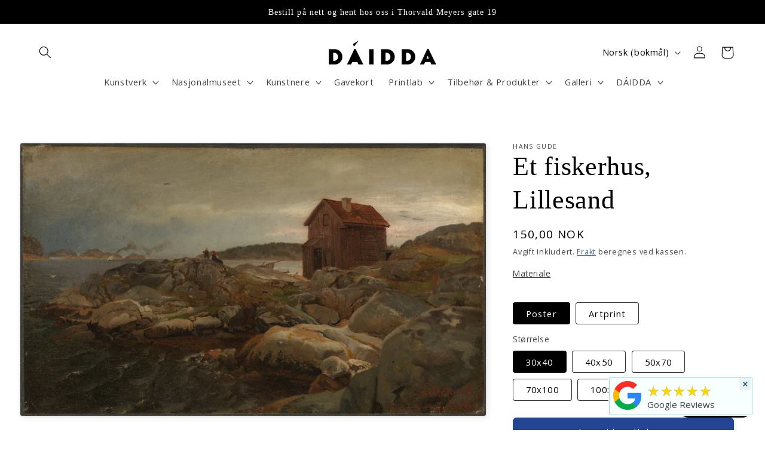

--- FILE ---
content_type: text/html; charset=utf-8
request_url: https://daidda.no/products/et-fiskerhus-lillesand
body_size: 45369
content:
<!doctype html>
<html class="no-js" lang="nb">
  <head>
    <meta charset="utf-8">
    <meta http-equiv="X-UA-Compatible" content="IE=edge">
    <meta name="viewport" content="width=device-width,initial-scale=1">
    <meta name="theme-color" content="">
    <link rel="canonical" href="https://daidda.no/products/et-fiskerhus-lillesand">
    <link rel="preconnect" href="https://cdn.shopify.com" crossorigin><link rel="icon" type="image/png" href="//daidda.no/cdn/shop/files/daidda_white_ce8f1328-a613-452c-871c-72fce367b940.png?crop=center&height=32&v=1724926438&width=32"><link rel="preconnect" href="https://fonts.shopifycdn.com" crossorigin><title>
      Et fiskerhus, Lillesand
 &ndash; DAIDDA.NO</title>

    
      <meta name="description" content="Om originalen: Datering: 1835Andre titler: View from Grindelwald in Switzerland (ENG)Betegnelse: MaleriMateriale og teknikk: Olje på papp oppklebet på papplateTeknikk: OljeMateriale: Papplate, PapirMål: 21 x 27 cmEmneord: Bildende kunstKlassifikasjon: 532 - Bildende kunstErvervelse: Gave 1891 fra Foreningen til Nasjona">
    

    

<meta property="og:site_name" content="DAIDDA.NO">
<meta property="og:url" content="https://daidda.no/products/et-fiskerhus-lillesand">
<meta property="og:title" content="Et fiskerhus, Lillesand">
<meta property="og:type" content="product">
<meta property="og:description" content="Om originalen: Datering: 1835Andre titler: View from Grindelwald in Switzerland (ENG)Betegnelse: MaleriMateriale og teknikk: Olje på papp oppklebet på papplateTeknikk: OljeMateriale: Papplate, PapirMål: 21 x 27 cmEmneord: Bildende kunstKlassifikasjon: 532 - Bildende kunstErvervelse: Gave 1891 fra Foreningen til Nasjona"><meta property="og:image" content="http://daidda.no/cdn/shop/products/et-fiskerhus-lillesand--hans-gude-00636-009.jpg?v=1684484895">
  <meta property="og:image:secure_url" content="https://daidda.no/cdn/shop/products/et-fiskerhus-lillesand--hans-gude-00636-009.jpg?v=1684484895">
  <meta property="og:image:width" content="2048">
  <meta property="og:image:height" content="1197"><meta property="og:price:amount" content="150,00">
  <meta property="og:price:currency" content="NOK"><meta name="twitter:card" content="summary_large_image">
<meta name="twitter:title" content="Et fiskerhus, Lillesand">
<meta name="twitter:description" content="Om originalen: Datering: 1835Andre titler: View from Grindelwald in Switzerland (ENG)Betegnelse: MaleriMateriale og teknikk: Olje på papp oppklebet på papplateTeknikk: OljeMateriale: Papplate, PapirMål: 21 x 27 cmEmneord: Bildende kunstKlassifikasjon: 532 - Bildende kunstErvervelse: Gave 1891 fra Foreningen til Nasjona">


    <script src="//daidda.no/cdn/shop/t/2/assets/constants.js?v=95358004781563950421683188506" defer="defer"></script>
    <script src="//daidda.no/cdn/shop/t/2/assets/pubsub.js?v=2921868252632587581683188506" defer="defer"></script>
    <script src="//daidda.no/cdn/shop/t/2/assets/global.js?v=127210358271191040921683188506" defer="defer"></script>
    <script>window.performance && window.performance.mark && window.performance.mark('shopify.content_for_header.start');</script><meta name="facebook-domain-verification" content="3b6pjotk167l9xs1dy8kw7d619fdsw">
<meta name="google-site-verification" content="NcjEuSzHfLofDQCHywj3iOToMeXWVe85WqQ-49Z3jNM">
<meta id="shopify-digital-wallet" name="shopify-digital-wallet" content="/75470111008/digital_wallets/dialog">
<link rel="alternate" hreflang="x-default" href="https://daidda.no/products/et-fiskerhus-lillesand">
<link rel="alternate" hreflang="nb" href="https://daidda.no/products/et-fiskerhus-lillesand">
<link rel="alternate" hreflang="en" href="https://daidda.no/en/products/et-fiskerhus-lillesand">
<link rel="alternate" hreflang="zh-Hans" href="https://daidda.no/zh/products/et-fiskerhus-lillesand">
<link rel="alternate" hreflang="de" href="https://daidda.no/de/products/et-fiskerhus-lillesand">
<link rel="alternate" hreflang="zh-Hans-AC" href="https://daidda.no/zh/products/et-fiskerhus-lillesand">
<link rel="alternate" hreflang="zh-Hans-AD" href="https://daidda.no/zh/products/et-fiskerhus-lillesand">
<link rel="alternate" hreflang="zh-Hans-AE" href="https://daidda.no/zh/products/et-fiskerhus-lillesand">
<link rel="alternate" hreflang="zh-Hans-AF" href="https://daidda.no/zh/products/et-fiskerhus-lillesand">
<link rel="alternate" hreflang="zh-Hans-AG" href="https://daidda.no/zh/products/et-fiskerhus-lillesand">
<link rel="alternate" hreflang="zh-Hans-AI" href="https://daidda.no/zh/products/et-fiskerhus-lillesand">
<link rel="alternate" hreflang="zh-Hans-AL" href="https://daidda.no/zh/products/et-fiskerhus-lillesand">
<link rel="alternate" hreflang="zh-Hans-AM" href="https://daidda.no/zh/products/et-fiskerhus-lillesand">
<link rel="alternate" hreflang="zh-Hans-AO" href="https://daidda.no/zh/products/et-fiskerhus-lillesand">
<link rel="alternate" hreflang="zh-Hans-AR" href="https://daidda.no/zh/products/et-fiskerhus-lillesand">
<link rel="alternate" hreflang="zh-Hans-AT" href="https://daidda.no/zh/products/et-fiskerhus-lillesand">
<link rel="alternate" hreflang="zh-Hans-AU" href="https://daidda.no/zh/products/et-fiskerhus-lillesand">
<link rel="alternate" hreflang="zh-Hans-AW" href="https://daidda.no/zh/products/et-fiskerhus-lillesand">
<link rel="alternate" hreflang="zh-Hans-AX" href="https://daidda.no/zh/products/et-fiskerhus-lillesand">
<link rel="alternate" hreflang="zh-Hans-AZ" href="https://daidda.no/zh/products/et-fiskerhus-lillesand">
<link rel="alternate" hreflang="zh-Hans-BA" href="https://daidda.no/zh/products/et-fiskerhus-lillesand">
<link rel="alternate" hreflang="zh-Hans-BB" href="https://daidda.no/zh/products/et-fiskerhus-lillesand">
<link rel="alternate" hreflang="zh-Hans-BD" href="https://daidda.no/zh/products/et-fiskerhus-lillesand">
<link rel="alternate" hreflang="zh-Hans-BE" href="https://daidda.no/zh/products/et-fiskerhus-lillesand">
<link rel="alternate" hreflang="zh-Hans-BF" href="https://daidda.no/zh/products/et-fiskerhus-lillesand">
<link rel="alternate" hreflang="zh-Hans-BG" href="https://daidda.no/zh/products/et-fiskerhus-lillesand">
<link rel="alternate" hreflang="zh-Hans-BH" href="https://daidda.no/zh/products/et-fiskerhus-lillesand">
<link rel="alternate" hreflang="zh-Hans-BI" href="https://daidda.no/zh/products/et-fiskerhus-lillesand">
<link rel="alternate" hreflang="zh-Hans-BJ" href="https://daidda.no/zh/products/et-fiskerhus-lillesand">
<link rel="alternate" hreflang="zh-Hans-BL" href="https://daidda.no/zh/products/et-fiskerhus-lillesand">
<link rel="alternate" hreflang="zh-Hans-BM" href="https://daidda.no/zh/products/et-fiskerhus-lillesand">
<link rel="alternate" hreflang="zh-Hans-BN" href="https://daidda.no/zh/products/et-fiskerhus-lillesand">
<link rel="alternate" hreflang="zh-Hans-BO" href="https://daidda.no/zh/products/et-fiskerhus-lillesand">
<link rel="alternate" hreflang="zh-Hans-BQ" href="https://daidda.no/zh/products/et-fiskerhus-lillesand">
<link rel="alternate" hreflang="zh-Hans-BR" href="https://daidda.no/zh/products/et-fiskerhus-lillesand">
<link rel="alternate" hreflang="zh-Hans-BS" href="https://daidda.no/zh/products/et-fiskerhus-lillesand">
<link rel="alternate" hreflang="zh-Hans-BT" href="https://daidda.no/zh/products/et-fiskerhus-lillesand">
<link rel="alternate" hreflang="zh-Hans-BW" href="https://daidda.no/zh/products/et-fiskerhus-lillesand">
<link rel="alternate" hreflang="zh-Hans-BY" href="https://daidda.no/zh/products/et-fiskerhus-lillesand">
<link rel="alternate" hreflang="zh-Hans-BZ" href="https://daidda.no/zh/products/et-fiskerhus-lillesand">
<link rel="alternate" hreflang="zh-Hans-CA" href="https://daidda.no/zh/products/et-fiskerhus-lillesand">
<link rel="alternate" hreflang="zh-Hans-CC" href="https://daidda.no/zh/products/et-fiskerhus-lillesand">
<link rel="alternate" hreflang="zh-Hans-CD" href="https://daidda.no/zh/products/et-fiskerhus-lillesand">
<link rel="alternate" hreflang="zh-Hans-CF" href="https://daidda.no/zh/products/et-fiskerhus-lillesand">
<link rel="alternate" hreflang="zh-Hans-CG" href="https://daidda.no/zh/products/et-fiskerhus-lillesand">
<link rel="alternate" hreflang="zh-Hans-CH" href="https://daidda.no/zh/products/et-fiskerhus-lillesand">
<link rel="alternate" hreflang="zh-Hans-CI" href="https://daidda.no/zh/products/et-fiskerhus-lillesand">
<link rel="alternate" hreflang="zh-Hans-CK" href="https://daidda.no/zh/products/et-fiskerhus-lillesand">
<link rel="alternate" hreflang="zh-Hans-CL" href="https://daidda.no/zh/products/et-fiskerhus-lillesand">
<link rel="alternate" hreflang="zh-Hans-CM" href="https://daidda.no/zh/products/et-fiskerhus-lillesand">
<link rel="alternate" hreflang="zh-Hans-CN" href="https://daidda.no/zh/products/et-fiskerhus-lillesand">
<link rel="alternate" hreflang="zh-Hans-CO" href="https://daidda.no/zh/products/et-fiskerhus-lillesand">
<link rel="alternate" hreflang="zh-Hans-CR" href="https://daidda.no/zh/products/et-fiskerhus-lillesand">
<link rel="alternate" hreflang="zh-Hans-CV" href="https://daidda.no/zh/products/et-fiskerhus-lillesand">
<link rel="alternate" hreflang="zh-Hans-CW" href="https://daidda.no/zh/products/et-fiskerhus-lillesand">
<link rel="alternate" hreflang="zh-Hans-CX" href="https://daidda.no/zh/products/et-fiskerhus-lillesand">
<link rel="alternate" hreflang="zh-Hans-CY" href="https://daidda.no/zh/products/et-fiskerhus-lillesand">
<link rel="alternate" hreflang="zh-Hans-CZ" href="https://daidda.no/zh/products/et-fiskerhus-lillesand">
<link rel="alternate" hreflang="zh-Hans-DE" href="https://daidda.no/zh/products/et-fiskerhus-lillesand">
<link rel="alternate" hreflang="zh-Hans-DJ" href="https://daidda.no/zh/products/et-fiskerhus-lillesand">
<link rel="alternate" hreflang="zh-Hans-DK" href="https://daidda.no/zh/products/et-fiskerhus-lillesand">
<link rel="alternate" hreflang="zh-Hans-DM" href="https://daidda.no/zh/products/et-fiskerhus-lillesand">
<link rel="alternate" hreflang="zh-Hans-DO" href="https://daidda.no/zh/products/et-fiskerhus-lillesand">
<link rel="alternate" hreflang="zh-Hans-DZ" href="https://daidda.no/zh/products/et-fiskerhus-lillesand">
<link rel="alternate" hreflang="zh-Hans-EC" href="https://daidda.no/zh/products/et-fiskerhus-lillesand">
<link rel="alternate" hreflang="zh-Hans-EE" href="https://daidda.no/zh/products/et-fiskerhus-lillesand">
<link rel="alternate" hreflang="zh-Hans-EG" href="https://daidda.no/zh/products/et-fiskerhus-lillesand">
<link rel="alternate" hreflang="zh-Hans-EH" href="https://daidda.no/zh/products/et-fiskerhus-lillesand">
<link rel="alternate" hreflang="zh-Hans-ER" href="https://daidda.no/zh/products/et-fiskerhus-lillesand">
<link rel="alternate" hreflang="zh-Hans-ES" href="https://daidda.no/zh/products/et-fiskerhus-lillesand">
<link rel="alternate" hreflang="zh-Hans-ET" href="https://daidda.no/zh/products/et-fiskerhus-lillesand">
<link rel="alternate" hreflang="zh-Hans-FI" href="https://daidda.no/zh/products/et-fiskerhus-lillesand">
<link rel="alternate" hreflang="zh-Hans-FJ" href="https://daidda.no/zh/products/et-fiskerhus-lillesand">
<link rel="alternate" hreflang="zh-Hans-FK" href="https://daidda.no/zh/products/et-fiskerhus-lillesand">
<link rel="alternate" hreflang="zh-Hans-FO" href="https://daidda.no/zh/products/et-fiskerhus-lillesand">
<link rel="alternate" hreflang="zh-Hans-FR" href="https://daidda.no/zh/products/et-fiskerhus-lillesand">
<link rel="alternate" hreflang="zh-Hans-GA" href="https://daidda.no/zh/products/et-fiskerhus-lillesand">
<link rel="alternate" hreflang="zh-Hans-GB" href="https://daidda.no/zh/products/et-fiskerhus-lillesand">
<link rel="alternate" hreflang="zh-Hans-GD" href="https://daidda.no/zh/products/et-fiskerhus-lillesand">
<link rel="alternate" hreflang="zh-Hans-GE" href="https://daidda.no/zh/products/et-fiskerhus-lillesand">
<link rel="alternate" hreflang="zh-Hans-GF" href="https://daidda.no/zh/products/et-fiskerhus-lillesand">
<link rel="alternate" hreflang="zh-Hans-GG" href="https://daidda.no/zh/products/et-fiskerhus-lillesand">
<link rel="alternate" hreflang="zh-Hans-GH" href="https://daidda.no/zh/products/et-fiskerhus-lillesand">
<link rel="alternate" hreflang="zh-Hans-GI" href="https://daidda.no/zh/products/et-fiskerhus-lillesand">
<link rel="alternate" hreflang="zh-Hans-GL" href="https://daidda.no/zh/products/et-fiskerhus-lillesand">
<link rel="alternate" hreflang="zh-Hans-GM" href="https://daidda.no/zh/products/et-fiskerhus-lillesand">
<link rel="alternate" hreflang="zh-Hans-GN" href="https://daidda.no/zh/products/et-fiskerhus-lillesand">
<link rel="alternate" hreflang="zh-Hans-GP" href="https://daidda.no/zh/products/et-fiskerhus-lillesand">
<link rel="alternate" hreflang="zh-Hans-GQ" href="https://daidda.no/zh/products/et-fiskerhus-lillesand">
<link rel="alternate" hreflang="zh-Hans-GR" href="https://daidda.no/zh/products/et-fiskerhus-lillesand">
<link rel="alternate" hreflang="zh-Hans-GS" href="https://daidda.no/zh/products/et-fiskerhus-lillesand">
<link rel="alternate" hreflang="zh-Hans-GT" href="https://daidda.no/zh/products/et-fiskerhus-lillesand">
<link rel="alternate" hreflang="zh-Hans-GW" href="https://daidda.no/zh/products/et-fiskerhus-lillesand">
<link rel="alternate" hreflang="zh-Hans-GY" href="https://daidda.no/zh/products/et-fiskerhus-lillesand">
<link rel="alternate" hreflang="zh-Hans-HK" href="https://daidda.no/zh/products/et-fiskerhus-lillesand">
<link rel="alternate" hreflang="zh-Hans-HN" href="https://daidda.no/zh/products/et-fiskerhus-lillesand">
<link rel="alternate" hreflang="zh-Hans-HR" href="https://daidda.no/zh/products/et-fiskerhus-lillesand">
<link rel="alternate" hreflang="zh-Hans-HT" href="https://daidda.no/zh/products/et-fiskerhus-lillesand">
<link rel="alternate" hreflang="zh-Hans-HU" href="https://daidda.no/zh/products/et-fiskerhus-lillesand">
<link rel="alternate" hreflang="zh-Hans-ID" href="https://daidda.no/zh/products/et-fiskerhus-lillesand">
<link rel="alternate" hreflang="zh-Hans-IE" href="https://daidda.no/zh/products/et-fiskerhus-lillesand">
<link rel="alternate" hreflang="zh-Hans-IL" href="https://daidda.no/zh/products/et-fiskerhus-lillesand">
<link rel="alternate" hreflang="zh-Hans-IM" href="https://daidda.no/zh/products/et-fiskerhus-lillesand">
<link rel="alternate" hreflang="zh-Hans-IN" href="https://daidda.no/zh/products/et-fiskerhus-lillesand">
<link rel="alternate" hreflang="zh-Hans-IO" href="https://daidda.no/zh/products/et-fiskerhus-lillesand">
<link rel="alternate" hreflang="zh-Hans-IQ" href="https://daidda.no/zh/products/et-fiskerhus-lillesand">
<link rel="alternate" hreflang="zh-Hans-IS" href="https://daidda.no/zh/products/et-fiskerhus-lillesand">
<link rel="alternate" hreflang="zh-Hans-IT" href="https://daidda.no/zh/products/et-fiskerhus-lillesand">
<link rel="alternate" hreflang="zh-Hans-JE" href="https://daidda.no/zh/products/et-fiskerhus-lillesand">
<link rel="alternate" hreflang="zh-Hans-JM" href="https://daidda.no/zh/products/et-fiskerhus-lillesand">
<link rel="alternate" hreflang="zh-Hans-JO" href="https://daidda.no/zh/products/et-fiskerhus-lillesand">
<link rel="alternate" hreflang="zh-Hans-JP" href="https://daidda.no/zh/products/et-fiskerhus-lillesand">
<link rel="alternate" hreflang="zh-Hans-KE" href="https://daidda.no/zh/products/et-fiskerhus-lillesand">
<link rel="alternate" hreflang="zh-Hans-KG" href="https://daidda.no/zh/products/et-fiskerhus-lillesand">
<link rel="alternate" hreflang="zh-Hans-KH" href="https://daidda.no/zh/products/et-fiskerhus-lillesand">
<link rel="alternate" hreflang="zh-Hans-KI" href="https://daidda.no/zh/products/et-fiskerhus-lillesand">
<link rel="alternate" hreflang="zh-Hans-KM" href="https://daidda.no/zh/products/et-fiskerhus-lillesand">
<link rel="alternate" hreflang="zh-Hans-KN" href="https://daidda.no/zh/products/et-fiskerhus-lillesand">
<link rel="alternate" hreflang="zh-Hans-KR" href="https://daidda.no/zh/products/et-fiskerhus-lillesand">
<link rel="alternate" hreflang="zh-Hans-KW" href="https://daidda.no/zh/products/et-fiskerhus-lillesand">
<link rel="alternate" hreflang="zh-Hans-KY" href="https://daidda.no/zh/products/et-fiskerhus-lillesand">
<link rel="alternate" hreflang="zh-Hans-KZ" href="https://daidda.no/zh/products/et-fiskerhus-lillesand">
<link rel="alternate" hreflang="zh-Hans-LA" href="https://daidda.no/zh/products/et-fiskerhus-lillesand">
<link rel="alternate" hreflang="zh-Hans-LB" href="https://daidda.no/zh/products/et-fiskerhus-lillesand">
<link rel="alternate" hreflang="zh-Hans-LC" href="https://daidda.no/zh/products/et-fiskerhus-lillesand">
<link rel="alternate" hreflang="zh-Hans-LI" href="https://daidda.no/zh/products/et-fiskerhus-lillesand">
<link rel="alternate" hreflang="zh-Hans-LK" href="https://daidda.no/zh/products/et-fiskerhus-lillesand">
<link rel="alternate" hreflang="zh-Hans-LR" href="https://daidda.no/zh/products/et-fiskerhus-lillesand">
<link rel="alternate" hreflang="zh-Hans-LS" href="https://daidda.no/zh/products/et-fiskerhus-lillesand">
<link rel="alternate" hreflang="zh-Hans-LT" href="https://daidda.no/zh/products/et-fiskerhus-lillesand">
<link rel="alternate" hreflang="zh-Hans-LU" href="https://daidda.no/zh/products/et-fiskerhus-lillesand">
<link rel="alternate" hreflang="zh-Hans-LV" href="https://daidda.no/zh/products/et-fiskerhus-lillesand">
<link rel="alternate" hreflang="zh-Hans-LY" href="https://daidda.no/zh/products/et-fiskerhus-lillesand">
<link rel="alternate" hreflang="zh-Hans-MA" href="https://daidda.no/zh/products/et-fiskerhus-lillesand">
<link rel="alternate" hreflang="zh-Hans-MC" href="https://daidda.no/zh/products/et-fiskerhus-lillesand">
<link rel="alternate" hreflang="zh-Hans-MD" href="https://daidda.no/zh/products/et-fiskerhus-lillesand">
<link rel="alternate" hreflang="zh-Hans-ME" href="https://daidda.no/zh/products/et-fiskerhus-lillesand">
<link rel="alternate" hreflang="zh-Hans-MF" href="https://daidda.no/zh/products/et-fiskerhus-lillesand">
<link rel="alternate" hreflang="zh-Hans-MG" href="https://daidda.no/zh/products/et-fiskerhus-lillesand">
<link rel="alternate" hreflang="zh-Hans-MK" href="https://daidda.no/zh/products/et-fiskerhus-lillesand">
<link rel="alternate" hreflang="zh-Hans-ML" href="https://daidda.no/zh/products/et-fiskerhus-lillesand">
<link rel="alternate" hreflang="zh-Hans-MM" href="https://daidda.no/zh/products/et-fiskerhus-lillesand">
<link rel="alternate" hreflang="zh-Hans-MN" href="https://daidda.no/zh/products/et-fiskerhus-lillesand">
<link rel="alternate" hreflang="zh-Hans-MO" href="https://daidda.no/zh/products/et-fiskerhus-lillesand">
<link rel="alternate" hreflang="zh-Hans-MQ" href="https://daidda.no/zh/products/et-fiskerhus-lillesand">
<link rel="alternate" hreflang="zh-Hans-MR" href="https://daidda.no/zh/products/et-fiskerhus-lillesand">
<link rel="alternate" hreflang="zh-Hans-MS" href="https://daidda.no/zh/products/et-fiskerhus-lillesand">
<link rel="alternate" hreflang="zh-Hans-MT" href="https://daidda.no/zh/products/et-fiskerhus-lillesand">
<link rel="alternate" hreflang="zh-Hans-MU" href="https://daidda.no/zh/products/et-fiskerhus-lillesand">
<link rel="alternate" hreflang="zh-Hans-MV" href="https://daidda.no/zh/products/et-fiskerhus-lillesand">
<link rel="alternate" hreflang="zh-Hans-MW" href="https://daidda.no/zh/products/et-fiskerhus-lillesand">
<link rel="alternate" hreflang="zh-Hans-MX" href="https://daidda.no/zh/products/et-fiskerhus-lillesand">
<link rel="alternate" hreflang="zh-Hans-MY" href="https://daidda.no/zh/products/et-fiskerhus-lillesand">
<link rel="alternate" hreflang="zh-Hans-MZ" href="https://daidda.no/zh/products/et-fiskerhus-lillesand">
<link rel="alternate" hreflang="zh-Hans-NA" href="https://daidda.no/zh/products/et-fiskerhus-lillesand">
<link rel="alternate" hreflang="zh-Hans-NC" href="https://daidda.no/zh/products/et-fiskerhus-lillesand">
<link rel="alternate" hreflang="zh-Hans-NE" href="https://daidda.no/zh/products/et-fiskerhus-lillesand">
<link rel="alternate" hreflang="zh-Hans-NF" href="https://daidda.no/zh/products/et-fiskerhus-lillesand">
<link rel="alternate" hreflang="zh-Hans-NG" href="https://daidda.no/zh/products/et-fiskerhus-lillesand">
<link rel="alternate" hreflang="zh-Hans-NI" href="https://daidda.no/zh/products/et-fiskerhus-lillesand">
<link rel="alternate" hreflang="zh-Hans-NL" href="https://daidda.no/zh/products/et-fiskerhus-lillesand">
<link rel="alternate" hreflang="zh-Hans-NO" href="https://daidda.no/zh/products/et-fiskerhus-lillesand">
<link rel="alternate" hreflang="zh-Hans-NP" href="https://daidda.no/zh/products/et-fiskerhus-lillesand">
<link rel="alternate" hreflang="zh-Hans-NR" href="https://daidda.no/zh/products/et-fiskerhus-lillesand">
<link rel="alternate" hreflang="zh-Hans-NU" href="https://daidda.no/zh/products/et-fiskerhus-lillesand">
<link rel="alternate" hreflang="zh-Hans-NZ" href="https://daidda.no/zh/products/et-fiskerhus-lillesand">
<link rel="alternate" hreflang="zh-Hans-OM" href="https://daidda.no/zh/products/et-fiskerhus-lillesand">
<link rel="alternate" hreflang="zh-Hans-PA" href="https://daidda.no/zh/products/et-fiskerhus-lillesand">
<link rel="alternate" hreflang="zh-Hans-PE" href="https://daidda.no/zh/products/et-fiskerhus-lillesand">
<link rel="alternate" hreflang="zh-Hans-PF" href="https://daidda.no/zh/products/et-fiskerhus-lillesand">
<link rel="alternate" hreflang="zh-Hans-PG" href="https://daidda.no/zh/products/et-fiskerhus-lillesand">
<link rel="alternate" hreflang="zh-Hans-PH" href="https://daidda.no/zh/products/et-fiskerhus-lillesand">
<link rel="alternate" hreflang="zh-Hans-PK" href="https://daidda.no/zh/products/et-fiskerhus-lillesand">
<link rel="alternate" hreflang="zh-Hans-PL" href="https://daidda.no/zh/products/et-fiskerhus-lillesand">
<link rel="alternate" hreflang="zh-Hans-PM" href="https://daidda.no/zh/products/et-fiskerhus-lillesand">
<link rel="alternate" hreflang="zh-Hans-PN" href="https://daidda.no/zh/products/et-fiskerhus-lillesand">
<link rel="alternate" hreflang="zh-Hans-PS" href="https://daidda.no/zh/products/et-fiskerhus-lillesand">
<link rel="alternate" hreflang="zh-Hans-PT" href="https://daidda.no/zh/products/et-fiskerhus-lillesand">
<link rel="alternate" hreflang="zh-Hans-PY" href="https://daidda.no/zh/products/et-fiskerhus-lillesand">
<link rel="alternate" hreflang="zh-Hans-QA" href="https://daidda.no/zh/products/et-fiskerhus-lillesand">
<link rel="alternate" hreflang="zh-Hans-RE" href="https://daidda.no/zh/products/et-fiskerhus-lillesand">
<link rel="alternate" hreflang="zh-Hans-RO" href="https://daidda.no/zh/products/et-fiskerhus-lillesand">
<link rel="alternate" hreflang="zh-Hans-RS" href="https://daidda.no/zh/products/et-fiskerhus-lillesand">
<link rel="alternate" hreflang="zh-Hans-RU" href="https://daidda.no/zh/products/et-fiskerhus-lillesand">
<link rel="alternate" hreflang="zh-Hans-RW" href="https://daidda.no/zh/products/et-fiskerhus-lillesand">
<link rel="alternate" hreflang="zh-Hans-SA" href="https://daidda.no/zh/products/et-fiskerhus-lillesand">
<link rel="alternate" hreflang="zh-Hans-SB" href="https://daidda.no/zh/products/et-fiskerhus-lillesand">
<link rel="alternate" hreflang="zh-Hans-SC" href="https://daidda.no/zh/products/et-fiskerhus-lillesand">
<link rel="alternate" hreflang="zh-Hans-SD" href="https://daidda.no/zh/products/et-fiskerhus-lillesand">
<link rel="alternate" hreflang="zh-Hans-SE" href="https://daidda.no/zh/products/et-fiskerhus-lillesand">
<link rel="alternate" hreflang="zh-Hans-SG" href="https://daidda.no/zh/products/et-fiskerhus-lillesand">
<link rel="alternate" hreflang="zh-Hans-SH" href="https://daidda.no/zh/products/et-fiskerhus-lillesand">
<link rel="alternate" hreflang="zh-Hans-SI" href="https://daidda.no/zh/products/et-fiskerhus-lillesand">
<link rel="alternate" hreflang="zh-Hans-SJ" href="https://daidda.no/zh/products/et-fiskerhus-lillesand">
<link rel="alternate" hreflang="zh-Hans-SK" href="https://daidda.no/zh/products/et-fiskerhus-lillesand">
<link rel="alternate" hreflang="zh-Hans-SL" href="https://daidda.no/zh/products/et-fiskerhus-lillesand">
<link rel="alternate" hreflang="zh-Hans-SM" href="https://daidda.no/zh/products/et-fiskerhus-lillesand">
<link rel="alternate" hreflang="zh-Hans-SN" href="https://daidda.no/zh/products/et-fiskerhus-lillesand">
<link rel="alternate" hreflang="zh-Hans-SO" href="https://daidda.no/zh/products/et-fiskerhus-lillesand">
<link rel="alternate" hreflang="zh-Hans-SR" href="https://daidda.no/zh/products/et-fiskerhus-lillesand">
<link rel="alternate" hreflang="zh-Hans-SS" href="https://daidda.no/zh/products/et-fiskerhus-lillesand">
<link rel="alternate" hreflang="zh-Hans-ST" href="https://daidda.no/zh/products/et-fiskerhus-lillesand">
<link rel="alternate" hreflang="zh-Hans-SV" href="https://daidda.no/zh/products/et-fiskerhus-lillesand">
<link rel="alternate" hreflang="zh-Hans-SX" href="https://daidda.no/zh/products/et-fiskerhus-lillesand">
<link rel="alternate" hreflang="zh-Hans-SZ" href="https://daidda.no/zh/products/et-fiskerhus-lillesand">
<link rel="alternate" hreflang="zh-Hans-TA" href="https://daidda.no/zh/products/et-fiskerhus-lillesand">
<link rel="alternate" hreflang="zh-Hans-TC" href="https://daidda.no/zh/products/et-fiskerhus-lillesand">
<link rel="alternate" hreflang="zh-Hans-TD" href="https://daidda.no/zh/products/et-fiskerhus-lillesand">
<link rel="alternate" hreflang="zh-Hans-TF" href="https://daidda.no/zh/products/et-fiskerhus-lillesand">
<link rel="alternate" hreflang="zh-Hans-TG" href="https://daidda.no/zh/products/et-fiskerhus-lillesand">
<link rel="alternate" hreflang="zh-Hans-TH" href="https://daidda.no/zh/products/et-fiskerhus-lillesand">
<link rel="alternate" hreflang="zh-Hans-TJ" href="https://daidda.no/zh/products/et-fiskerhus-lillesand">
<link rel="alternate" hreflang="zh-Hans-TK" href="https://daidda.no/zh/products/et-fiskerhus-lillesand">
<link rel="alternate" hreflang="zh-Hans-TL" href="https://daidda.no/zh/products/et-fiskerhus-lillesand">
<link rel="alternate" hreflang="zh-Hans-TM" href="https://daidda.no/zh/products/et-fiskerhus-lillesand">
<link rel="alternate" hreflang="zh-Hans-TN" href="https://daidda.no/zh/products/et-fiskerhus-lillesand">
<link rel="alternate" hreflang="zh-Hans-TO" href="https://daidda.no/zh/products/et-fiskerhus-lillesand">
<link rel="alternate" hreflang="zh-Hans-TR" href="https://daidda.no/zh/products/et-fiskerhus-lillesand">
<link rel="alternate" hreflang="zh-Hans-TT" href="https://daidda.no/zh/products/et-fiskerhus-lillesand">
<link rel="alternate" hreflang="zh-Hans-TV" href="https://daidda.no/zh/products/et-fiskerhus-lillesand">
<link rel="alternate" hreflang="zh-Hans-TW" href="https://daidda.no/zh/products/et-fiskerhus-lillesand">
<link rel="alternate" hreflang="zh-Hans-TZ" href="https://daidda.no/zh/products/et-fiskerhus-lillesand">
<link rel="alternate" hreflang="zh-Hans-UA" href="https://daidda.no/zh/products/et-fiskerhus-lillesand">
<link rel="alternate" hreflang="zh-Hans-UG" href="https://daidda.no/zh/products/et-fiskerhus-lillesand">
<link rel="alternate" hreflang="zh-Hans-UM" href="https://daidda.no/zh/products/et-fiskerhus-lillesand">
<link rel="alternate" hreflang="zh-Hans-US" href="https://daidda.no/zh/products/et-fiskerhus-lillesand">
<link rel="alternate" hreflang="zh-Hans-UY" href="https://daidda.no/zh/products/et-fiskerhus-lillesand">
<link rel="alternate" hreflang="zh-Hans-UZ" href="https://daidda.no/zh/products/et-fiskerhus-lillesand">
<link rel="alternate" hreflang="zh-Hans-VA" href="https://daidda.no/zh/products/et-fiskerhus-lillesand">
<link rel="alternate" hreflang="zh-Hans-VC" href="https://daidda.no/zh/products/et-fiskerhus-lillesand">
<link rel="alternate" hreflang="zh-Hans-VE" href="https://daidda.no/zh/products/et-fiskerhus-lillesand">
<link rel="alternate" hreflang="zh-Hans-VG" href="https://daidda.no/zh/products/et-fiskerhus-lillesand">
<link rel="alternate" hreflang="zh-Hans-VN" href="https://daidda.no/zh/products/et-fiskerhus-lillesand">
<link rel="alternate" hreflang="zh-Hans-VU" href="https://daidda.no/zh/products/et-fiskerhus-lillesand">
<link rel="alternate" hreflang="zh-Hans-WF" href="https://daidda.no/zh/products/et-fiskerhus-lillesand">
<link rel="alternate" hreflang="zh-Hans-WS" href="https://daidda.no/zh/products/et-fiskerhus-lillesand">
<link rel="alternate" hreflang="zh-Hans-XK" href="https://daidda.no/zh/products/et-fiskerhus-lillesand">
<link rel="alternate" hreflang="zh-Hans-YE" href="https://daidda.no/zh/products/et-fiskerhus-lillesand">
<link rel="alternate" hreflang="zh-Hans-YT" href="https://daidda.no/zh/products/et-fiskerhus-lillesand">
<link rel="alternate" hreflang="zh-Hans-ZA" href="https://daidda.no/zh/products/et-fiskerhus-lillesand">
<link rel="alternate" hreflang="zh-Hans-ZM" href="https://daidda.no/zh/products/et-fiskerhus-lillesand">
<link rel="alternate" hreflang="zh-Hans-ZW" href="https://daidda.no/zh/products/et-fiskerhus-lillesand">
<link rel="alternate" type="application/json+oembed" href="https://daidda.no/products/et-fiskerhus-lillesand.oembed">
<script async="async" src="/checkouts/internal/preloads.js?locale=nb-NO"></script>
<script id="shopify-features" type="application/json">{"accessToken":"179667a73f5c03bab364506796442279","betas":["rich-media-storefront-analytics"],"domain":"daidda.no","predictiveSearch":true,"shopId":75470111008,"locale":"nb"}</script>
<script>var Shopify = Shopify || {};
Shopify.shop = "daidda-no.myshopify.com";
Shopify.locale = "nb";
Shopify.currency = {"active":"NOK","rate":"1.0"};
Shopify.country = "NO";
Shopify.theme = {"name":"Studio[working]","id":148970078496,"schema_name":"Studio","schema_version":"9.0.0","theme_store_id":1431,"role":"main"};
Shopify.theme.handle = "null";
Shopify.theme.style = {"id":null,"handle":null};
Shopify.cdnHost = "daidda.no/cdn";
Shopify.routes = Shopify.routes || {};
Shopify.routes.root = "/";</script>
<script type="module">!function(o){(o.Shopify=o.Shopify||{}).modules=!0}(window);</script>
<script>!function(o){function n(){var o=[];function n(){o.push(Array.prototype.slice.apply(arguments))}return n.q=o,n}var t=o.Shopify=o.Shopify||{};t.loadFeatures=n(),t.autoloadFeatures=n()}(window);</script>
<script id="shop-js-analytics" type="application/json">{"pageType":"product"}</script>
<script defer="defer" async type="module" src="//daidda.no/cdn/shopifycloud/shop-js/modules/v2/client.init-shop-cart-sync_Ck1zgi6O.nb.esm.js"></script>
<script defer="defer" async type="module" src="//daidda.no/cdn/shopifycloud/shop-js/modules/v2/chunk.common_rE7lmuZt.esm.js"></script>
<script type="module">
  await import("//daidda.no/cdn/shopifycloud/shop-js/modules/v2/client.init-shop-cart-sync_Ck1zgi6O.nb.esm.js");
await import("//daidda.no/cdn/shopifycloud/shop-js/modules/v2/chunk.common_rE7lmuZt.esm.js");

  window.Shopify.SignInWithShop?.initShopCartSync?.({"fedCMEnabled":true,"windoidEnabled":true});

</script>
<script>(function() {
  var isLoaded = false;
  function asyncLoad() {
    if (isLoaded) return;
    isLoaded = true;
    var urls = ["https:\/\/meggnotec.ams3.digitaloceanspaces.com\/sfy\/assets\/dxjvDqumoktudaH\/js\/widget.js?shop=daidda-no.myshopify.com","https:\/\/storage.googleapis.com\/pdf-uploader-v2.appspot.com\/daidda-no\/script\/script8_28_2025_12_27_28.js?shop=daidda-no.myshopify.com"];
    for (var i = 0; i < urls.length; i++) {
      var s = document.createElement('script');
      s.type = 'text/javascript';
      s.async = true;
      s.src = urls[i];
      var x = document.getElementsByTagName('script')[0];
      x.parentNode.insertBefore(s, x);
    }
  };
  if(window.attachEvent) {
    window.attachEvent('onload', asyncLoad);
  } else {
    window.addEventListener('load', asyncLoad, false);
  }
})();</script>
<script id="__st">var __st={"a":75470111008,"offset":3600,"reqid":"a061b740-88c1-4119-ae52-050f5b2dec4f-1768799540","pageurl":"daidda.no\/products\/et-fiskerhus-lillesand","u":"afaf26639865","p":"product","rtyp":"product","rid":8276747026720};</script>
<script>window.ShopifyPaypalV4VisibilityTracking = true;</script>
<script id="captcha-bootstrap">!function(){'use strict';const t='contact',e='account',n='new_comment',o=[[t,t],['blogs',n],['comments',n],[t,'customer']],c=[[e,'customer_login'],[e,'guest_login'],[e,'recover_customer_password'],[e,'create_customer']],r=t=>t.map((([t,e])=>`form[action*='/${t}']:not([data-nocaptcha='true']) input[name='form_type'][value='${e}']`)).join(','),a=t=>()=>t?[...document.querySelectorAll(t)].map((t=>t.form)):[];function s(){const t=[...o],e=r(t);return a(e)}const i='password',u='form_key',d=['recaptcha-v3-token','g-recaptcha-response','h-captcha-response',i],f=()=>{try{return window.sessionStorage}catch{return}},m='__shopify_v',_=t=>t.elements[u];function p(t,e,n=!1){try{const o=window.sessionStorage,c=JSON.parse(o.getItem(e)),{data:r}=function(t){const{data:e,action:n}=t;return t[m]||n?{data:e,action:n}:{data:t,action:n}}(c);for(const[e,n]of Object.entries(r))t.elements[e]&&(t.elements[e].value=n);n&&o.removeItem(e)}catch(o){console.error('form repopulation failed',{error:o})}}const l='form_type',E='cptcha';function T(t){t.dataset[E]=!0}const w=window,h=w.document,L='Shopify',v='ce_forms',y='captcha';let A=!1;((t,e)=>{const n=(g='f06e6c50-85a8-45c8-87d0-21a2b65856fe',I='https://cdn.shopify.com/shopifycloud/storefront-forms-hcaptcha/ce_storefront_forms_captcha_hcaptcha.v1.5.2.iife.js',D={infoText:'Beskyttet av hCaptcha',privacyText:'Personvern',termsText:'Vilkår'},(t,e,n)=>{const o=w[L][v],c=o.bindForm;if(c)return c(t,g,e,D).then(n);var r;o.q.push([[t,g,e,D],n]),r=I,A||(h.body.append(Object.assign(h.createElement('script'),{id:'captcha-provider',async:!0,src:r})),A=!0)});var g,I,D;w[L]=w[L]||{},w[L][v]=w[L][v]||{},w[L][v].q=[],w[L][y]=w[L][y]||{},w[L][y].protect=function(t,e){n(t,void 0,e),T(t)},Object.freeze(w[L][y]),function(t,e,n,w,h,L){const[v,y,A,g]=function(t,e,n){const i=e?o:[],u=t?c:[],d=[...i,...u],f=r(d),m=r(i),_=r(d.filter((([t,e])=>n.includes(e))));return[a(f),a(m),a(_),s()]}(w,h,L),I=t=>{const e=t.target;return e instanceof HTMLFormElement?e:e&&e.form},D=t=>v().includes(t);t.addEventListener('submit',(t=>{const e=I(t);if(!e)return;const n=D(e)&&!e.dataset.hcaptchaBound&&!e.dataset.recaptchaBound,o=_(e),c=g().includes(e)&&(!o||!o.value);(n||c)&&t.preventDefault(),c&&!n&&(function(t){try{if(!f())return;!function(t){const e=f();if(!e)return;const n=_(t);if(!n)return;const o=n.value;o&&e.removeItem(o)}(t);const e=Array.from(Array(32),(()=>Math.random().toString(36)[2])).join('');!function(t,e){_(t)||t.append(Object.assign(document.createElement('input'),{type:'hidden',name:u})),t.elements[u].value=e}(t,e),function(t,e){const n=f();if(!n)return;const o=[...t.querySelectorAll(`input[type='${i}']`)].map((({name:t})=>t)),c=[...d,...o],r={};for(const[a,s]of new FormData(t).entries())c.includes(a)||(r[a]=s);n.setItem(e,JSON.stringify({[m]:1,action:t.action,data:r}))}(t,e)}catch(e){console.error('failed to persist form',e)}}(e),e.submit())}));const S=(t,e)=>{t&&!t.dataset[E]&&(n(t,e.some((e=>e===t))),T(t))};for(const o of['focusin','change'])t.addEventListener(o,(t=>{const e=I(t);D(e)&&S(e,y())}));const B=e.get('form_key'),M=e.get(l),P=B&&M;t.addEventListener('DOMContentLoaded',(()=>{const t=y();if(P)for(const e of t)e.elements[l].value===M&&p(e,B);[...new Set([...A(),...v().filter((t=>'true'===t.dataset.shopifyCaptcha))])].forEach((e=>S(e,t)))}))}(h,new URLSearchParams(w.location.search),n,t,e,['guest_login'])})(!0,!0)}();</script>
<script integrity="sha256-4kQ18oKyAcykRKYeNunJcIwy7WH5gtpwJnB7kiuLZ1E=" data-source-attribution="shopify.loadfeatures" defer="defer" src="//daidda.no/cdn/shopifycloud/storefront/assets/storefront/load_feature-a0a9edcb.js" crossorigin="anonymous"></script>
<script data-source-attribution="shopify.dynamic_checkout.dynamic.init">var Shopify=Shopify||{};Shopify.PaymentButton=Shopify.PaymentButton||{isStorefrontPortableWallets:!0,init:function(){window.Shopify.PaymentButton.init=function(){};var t=document.createElement("script");t.src="https://daidda.no/cdn/shopifycloud/portable-wallets/latest/portable-wallets.nb.js",t.type="module",document.head.appendChild(t)}};
</script>
<script data-source-attribution="shopify.dynamic_checkout.buyer_consent">
  function portableWalletsHideBuyerConsent(e){var t=document.getElementById("shopify-buyer-consent"),n=document.getElementById("shopify-subscription-policy-button");t&&n&&(t.classList.add("hidden"),t.setAttribute("aria-hidden","true"),n.removeEventListener("click",e))}function portableWalletsShowBuyerConsent(e){var t=document.getElementById("shopify-buyer-consent"),n=document.getElementById("shopify-subscription-policy-button");t&&n&&(t.classList.remove("hidden"),t.removeAttribute("aria-hidden"),n.addEventListener("click",e))}window.Shopify?.PaymentButton&&(window.Shopify.PaymentButton.hideBuyerConsent=portableWalletsHideBuyerConsent,window.Shopify.PaymentButton.showBuyerConsent=portableWalletsShowBuyerConsent);
</script>
<script data-source-attribution="shopify.dynamic_checkout.cart.bootstrap">document.addEventListener("DOMContentLoaded",(function(){function t(){return document.querySelector("shopify-accelerated-checkout-cart, shopify-accelerated-checkout")}if(t())Shopify.PaymentButton.init();else{new MutationObserver((function(e,n){t()&&(Shopify.PaymentButton.init(),n.disconnect())})).observe(document.body,{childList:!0,subtree:!0})}}));
</script>
<link id="shopify-accelerated-checkout-styles" rel="stylesheet" media="screen" href="https://daidda.no/cdn/shopifycloud/portable-wallets/latest/accelerated-checkout-backwards-compat.css" crossorigin="anonymous">
<style id="shopify-accelerated-checkout-cart">
        #shopify-buyer-consent {
  margin-top: 1em;
  display: inline-block;
  width: 100%;
}

#shopify-buyer-consent.hidden {
  display: none;
}

#shopify-subscription-policy-button {
  background: none;
  border: none;
  padding: 0;
  text-decoration: underline;
  font-size: inherit;
  cursor: pointer;
}

#shopify-subscription-policy-button::before {
  box-shadow: none;
}

      </style>
<script id="sections-script" data-sections="header" defer="defer" src="//daidda.no/cdn/shop/t/2/compiled_assets/scripts.js?v=4223"></script>
<script>window.performance && window.performance.mark && window.performance.mark('shopify.content_for_header.end');</script>


    <style data-shopify>
      @font-face {
  font-family: "Open Sans";
  font-weight: 400;
  font-style: normal;
  font-display: swap;
  src: url("//daidda.no/cdn/fonts/open_sans/opensans_n4.c32e4d4eca5273f6d4ee95ddf54b5bbb75fc9b61.woff2") format("woff2"),
       url("//daidda.no/cdn/fonts/open_sans/opensans_n4.5f3406f8d94162b37bfa232b486ac93ee892406d.woff") format("woff");
}

      @font-face {
  font-family: "Open Sans";
  font-weight: 700;
  font-style: normal;
  font-display: swap;
  src: url("//daidda.no/cdn/fonts/open_sans/opensans_n7.a9393be1574ea8606c68f4441806b2711d0d13e4.woff2") format("woff2"),
       url("//daidda.no/cdn/fonts/open_sans/opensans_n7.7b8af34a6ebf52beb1a4c1d8c73ad6910ec2e553.woff") format("woff");
}

      @font-face {
  font-family: "Open Sans";
  font-weight: 400;
  font-style: italic;
  font-display: swap;
  src: url("//daidda.no/cdn/fonts/open_sans/opensans_i4.6f1d45f7a46916cc95c694aab32ecbf7509cbf33.woff2") format("woff2"),
       url("//daidda.no/cdn/fonts/open_sans/opensans_i4.4efaa52d5a57aa9a57c1556cc2b7465d18839daa.woff") format("woff");
}

      @font-face {
  font-family: "Open Sans";
  font-weight: 700;
  font-style: italic;
  font-display: swap;
  src: url("//daidda.no/cdn/fonts/open_sans/opensans_i7.916ced2e2ce15f7fcd95d196601a15e7b89ee9a4.woff2") format("woff2"),
       url("//daidda.no/cdn/fonts/open_sans/opensans_i7.99a9cff8c86ea65461de497ade3d515a98f8b32a.woff") format("woff");
}

      

      :root {
        --font-body-family: "Open Sans", sans-serif;
        --font-body-style: normal;
        --font-body-weight: 400;
        --font-body-weight-bold: 700;

        --font-heading-family: "New York", Iowan Old Style, Apple Garamond, Baskerville, Times New Roman, Droid Serif, Times, Source Serif Pro, serif, Apple Color Emoji, Segoe UI Emoji, Segoe UI Symbol;
        --font-heading-style: normal;
        --font-heading-weight: 400;

        --font-body-scale: 1.05;
        --font-heading-scale: 1.0476190476190477;

        --color-base-text: 0, 0, 0;
        --color-shadow: 0, 0, 0;
        --color-base-background-1: 255, 255, 255;
        --color-base-background-2: 242, 242, 242;
        --color-base-solid-button-labels: 255, 255, 255;
        --color-base-outline-button-labels: 36, 68, 148;
        --color-base-accent-1: 36, 68, 148;
        --color-base-accent-2: 36, 68, 148;
        --payment-terms-background-color: #ffffff;

        --gradient-base-background-1: #ffffff;
        --gradient-base-background-2: #f2f2f2;
        --gradient-base-accent-1: #244494;
        --gradient-base-accent-2: #244494;

        --media-padding: px;
        --media-border-opacity: 0.15;
        --media-border-width: 1px;
        --media-radius: 4px;
        --media-shadow-opacity: 0.1;
        --media-shadow-horizontal-offset: 2px;
        --media-shadow-vertical-offset: 2px;
        --media-shadow-blur-radius: 10px;
        --media-shadow-visible: 1;

        --page-width: 150rem;
        --page-width-margin: 0rem;

        --product-card-image-padding: 0.4rem;
        --product-card-corner-radius: 0.4rem;
        --product-card-text-alignment: left;
        --product-card-border-width: 0.1rem;
        --product-card-border-opacity: 0.25;
        --product-card-shadow-opacity: 0.0;
        --product-card-shadow-visible: 0;
        --product-card-shadow-horizontal-offset: 0.0rem;
        --product-card-shadow-vertical-offset: 0.0rem;
        --product-card-shadow-blur-radius: 0.0rem;

        --collection-card-image-padding: 0.4rem;
        --collection-card-corner-radius: 0.4rem;
        --collection-card-text-alignment: center;
        --collection-card-border-width: 0.1rem;
        --collection-card-border-opacity: 0.2;
        --collection-card-shadow-opacity: 0.0;
        --collection-card-shadow-visible: 0;
        --collection-card-shadow-horizontal-offset: 0.0rem;
        --collection-card-shadow-vertical-offset: 0.0rem;
        --collection-card-shadow-blur-radius: 0.0rem;

        --blog-card-image-padding: 0.4rem;
        --blog-card-corner-radius: 0.4rem;
        --blog-card-text-alignment: left;
        --blog-card-border-width: 0.1rem;
        --blog-card-border-opacity: 0.25;
        --blog-card-shadow-opacity: 0.2;
        --blog-card-shadow-visible: 1;
        --blog-card-shadow-horizontal-offset: 0.2rem;
        --blog-card-shadow-vertical-offset: 0.2rem;
        --blog-card-shadow-blur-radius: 1.0rem;

        --badge-corner-radius: 4.0rem;

        --popup-border-width: 0px;
        --popup-border-opacity: 0.1;
        --popup-corner-radius: 0px;
        --popup-shadow-opacity: 0.1;
        --popup-shadow-horizontal-offset: 6px;
        --popup-shadow-vertical-offset: 6px;
        --popup-shadow-blur-radius: 25px;

        --drawer-border-width: 1px;
        --drawer-border-opacity: 0.1;
        --drawer-shadow-opacity: 0.0;
        --drawer-shadow-horizontal-offset: 0px;
        --drawer-shadow-vertical-offset: 0px;
        --drawer-shadow-blur-radius: 0px;

        --spacing-sections-desktop: 0px;
        --spacing-sections-mobile: 0px;

        --grid-desktop-vertical-spacing: 40px;
        --grid-desktop-horizontal-spacing: 40px;
        --grid-mobile-vertical-spacing: 20px;
        --grid-mobile-horizontal-spacing: 20px;

        --text-boxes-border-opacity: 0.0;
        --text-boxes-border-width: 1px;
        --text-boxes-radius: 0px;
        --text-boxes-shadow-opacity: 0.0;
        --text-boxes-shadow-visible: 0;
        --text-boxes-shadow-horizontal-offset: 0px;
        --text-boxes-shadow-vertical-offset: 0px;
        --text-boxes-shadow-blur-radius: 0px;

        --buttons-radius: 6px;
        --buttons-radius-outset: 7px;
        --buttons-border-width: 1px;
        --buttons-border-opacity: 1.0;
        --buttons-shadow-opacity: 0.1;
        --buttons-shadow-visible: 1;
        --buttons-shadow-horizontal-offset: 2px;
        --buttons-shadow-vertical-offset: 2px;
        --buttons-shadow-blur-radius: 5px;
        --buttons-border-offset: 0.3px;

        --inputs-radius: 4px;
        --inputs-border-width: 1px;
        --inputs-border-opacity: 0.25;
        --inputs-shadow-opacity: 0.05;
        --inputs-shadow-horizontal-offset: 2px;
        --inputs-margin-offset: 2px;
        --inputs-shadow-vertical-offset: 2px;
        --inputs-shadow-blur-radius: 5px;
        --inputs-radius-outset: 5px;

        --variant-pills-radius: 4px;
        --variant-pills-border-width: 1px;
        --variant-pills-border-opacity: 0.8;
        --variant-pills-shadow-opacity: 0.0;
        --variant-pills-shadow-horizontal-offset: 0px;
        --variant-pills-shadow-vertical-offset: 0px;
        --variant-pills-shadow-blur-radius: 0px;
      }

      *,
      *::before,
      *::after {
        box-sizing: inherit;
      }

      html {
        box-sizing: border-box;
        font-size: calc(var(--font-body-scale) * 62.5%);
        height: 100%;
      }

      body {
        display: grid;
        grid-template-rows: auto auto 1fr auto;
        grid-template-columns: 100%;
        min-height: 100%;
        margin: 0;
        font-size: 1.5rem;
        letter-spacing: 0.06rem;
        line-height: calc(1 + 0.8 / var(--font-body-scale));
        font-family: var(--font-body-family);
        font-style: var(--font-body-style);
        font-weight: var(--font-body-weight);
      }

      @media screen and (min-width: 750px) {
        body {
          font-size: 1.6rem;
        }
      }
    </style>

    <link href="//daidda.no/cdn/shop/t/2/assets/base.css?v=140624990073879848751685689068" rel="stylesheet" type="text/css" media="all" />
    <link href="//daidda.no/cdn/shop/t/2/assets/custom.css?v=46816751964640111771684930997" rel="stylesheet" type="text/css" media="all" />
<link rel="preload" as="font" href="//daidda.no/cdn/fonts/open_sans/opensans_n4.c32e4d4eca5273f6d4ee95ddf54b5bbb75fc9b61.woff2" type="font/woff2" crossorigin><link rel="stylesheet" href="//daidda.no/cdn/shop/t/2/assets/component-predictive-search.css?v=85913294783299393391683188506" media="print" onload="this.media='all'"><script>document.documentElement.className = document.documentElement.className.replace('no-js', 'js');
    if (Shopify.designMode) {
      document.documentElement.classList.add('shopify-design-mode');
    }
    </script>
  <!-- BEGIN app block: shopify://apps/instafeed/blocks/head-block/c447db20-095d-4a10-9725-b5977662c9d5 --><link rel="preconnect" href="https://cdn.nfcube.com/">
<link rel="preconnect" href="https://scontent.cdninstagram.com/">


  <script>
    document.addEventListener('DOMContentLoaded', function () {
      let instafeedScript = document.createElement('script');

      
        instafeedScript.src = 'https://cdn.nfcube.com/instafeed-6c833ae25470ae00ec8d01b75bbbdc40.js';
      

      document.body.appendChild(instafeedScript);
    });
  </script>





<!-- END app block --><script src="https://cdn.shopify.com/extensions/cfc76123-b24f-4e9a-a1dc-585518796af7/forms-2294/assets/shopify-forms-loader.js" type="text/javascript" defer="defer"></script>
<script src="https://cdn.shopify.com/extensions/7bc9bb47-adfa-4267-963e-cadee5096caf/inbox-1252/assets/inbox-chat-loader.js" type="text/javascript" defer="defer"></script>
<link href="https://monorail-edge.shopifysvc.com" rel="dns-prefetch">
<script>(function(){if ("sendBeacon" in navigator && "performance" in window) {try {var session_token_from_headers = performance.getEntriesByType('navigation')[0].serverTiming.find(x => x.name == '_s').description;} catch {var session_token_from_headers = undefined;}var session_cookie_matches = document.cookie.match(/_shopify_s=([^;]*)/);var session_token_from_cookie = session_cookie_matches && session_cookie_matches.length === 2 ? session_cookie_matches[1] : "";var session_token = session_token_from_headers || session_token_from_cookie || "";function handle_abandonment_event(e) {var entries = performance.getEntries().filter(function(entry) {return /monorail-edge.shopifysvc.com/.test(entry.name);});if (!window.abandonment_tracked && entries.length === 0) {window.abandonment_tracked = true;var currentMs = Date.now();var navigation_start = performance.timing.navigationStart;var payload = {shop_id: 75470111008,url: window.location.href,navigation_start,duration: currentMs - navigation_start,session_token,page_type: "product"};window.navigator.sendBeacon("https://monorail-edge.shopifysvc.com/v1/produce", JSON.stringify({schema_id: "online_store_buyer_site_abandonment/1.1",payload: payload,metadata: {event_created_at_ms: currentMs,event_sent_at_ms: currentMs}}));}}window.addEventListener('pagehide', handle_abandonment_event);}}());</script>
<script id="web-pixels-manager-setup">(function e(e,d,r,n,o){if(void 0===o&&(o={}),!Boolean(null===(a=null===(i=window.Shopify)||void 0===i?void 0:i.analytics)||void 0===a?void 0:a.replayQueue)){var i,a;window.Shopify=window.Shopify||{};var t=window.Shopify;t.analytics=t.analytics||{};var s=t.analytics;s.replayQueue=[],s.publish=function(e,d,r){return s.replayQueue.push([e,d,r]),!0};try{self.performance.mark("wpm:start")}catch(e){}var l=function(){var e={modern:/Edge?\/(1{2}[4-9]|1[2-9]\d|[2-9]\d{2}|\d{4,})\.\d+(\.\d+|)|Firefox\/(1{2}[4-9]|1[2-9]\d|[2-9]\d{2}|\d{4,})\.\d+(\.\d+|)|Chrom(ium|e)\/(9{2}|\d{3,})\.\d+(\.\d+|)|(Maci|X1{2}).+ Version\/(15\.\d+|(1[6-9]|[2-9]\d|\d{3,})\.\d+)([,.]\d+|)( \(\w+\)|)( Mobile\/\w+|) Safari\/|Chrome.+OPR\/(9{2}|\d{3,})\.\d+\.\d+|(CPU[ +]OS|iPhone[ +]OS|CPU[ +]iPhone|CPU IPhone OS|CPU iPad OS)[ +]+(15[._]\d+|(1[6-9]|[2-9]\d|\d{3,})[._]\d+)([._]\d+|)|Android:?[ /-](13[3-9]|1[4-9]\d|[2-9]\d{2}|\d{4,})(\.\d+|)(\.\d+|)|Android.+Firefox\/(13[5-9]|1[4-9]\d|[2-9]\d{2}|\d{4,})\.\d+(\.\d+|)|Android.+Chrom(ium|e)\/(13[3-9]|1[4-9]\d|[2-9]\d{2}|\d{4,})\.\d+(\.\d+|)|SamsungBrowser\/([2-9]\d|\d{3,})\.\d+/,legacy:/Edge?\/(1[6-9]|[2-9]\d|\d{3,})\.\d+(\.\d+|)|Firefox\/(5[4-9]|[6-9]\d|\d{3,})\.\d+(\.\d+|)|Chrom(ium|e)\/(5[1-9]|[6-9]\d|\d{3,})\.\d+(\.\d+|)([\d.]+$|.*Safari\/(?![\d.]+ Edge\/[\d.]+$))|(Maci|X1{2}).+ Version\/(10\.\d+|(1[1-9]|[2-9]\d|\d{3,})\.\d+)([,.]\d+|)( \(\w+\)|)( Mobile\/\w+|) Safari\/|Chrome.+OPR\/(3[89]|[4-9]\d|\d{3,})\.\d+\.\d+|(CPU[ +]OS|iPhone[ +]OS|CPU[ +]iPhone|CPU IPhone OS|CPU iPad OS)[ +]+(10[._]\d+|(1[1-9]|[2-9]\d|\d{3,})[._]\d+)([._]\d+|)|Android:?[ /-](13[3-9]|1[4-9]\d|[2-9]\d{2}|\d{4,})(\.\d+|)(\.\d+|)|Mobile Safari.+OPR\/([89]\d|\d{3,})\.\d+\.\d+|Android.+Firefox\/(13[5-9]|1[4-9]\d|[2-9]\d{2}|\d{4,})\.\d+(\.\d+|)|Android.+Chrom(ium|e)\/(13[3-9]|1[4-9]\d|[2-9]\d{2}|\d{4,})\.\d+(\.\d+|)|Android.+(UC? ?Browser|UCWEB|U3)[ /]?(15\.([5-9]|\d{2,})|(1[6-9]|[2-9]\d|\d{3,})\.\d+)\.\d+|SamsungBrowser\/(5\.\d+|([6-9]|\d{2,})\.\d+)|Android.+MQ{2}Browser\/(14(\.(9|\d{2,})|)|(1[5-9]|[2-9]\d|\d{3,})(\.\d+|))(\.\d+|)|K[Aa][Ii]OS\/(3\.\d+|([4-9]|\d{2,})\.\d+)(\.\d+|)/},d=e.modern,r=e.legacy,n=navigator.userAgent;return n.match(d)?"modern":n.match(r)?"legacy":"unknown"}(),u="modern"===l?"modern":"legacy",c=(null!=n?n:{modern:"",legacy:""})[u],f=function(e){return[e.baseUrl,"/wpm","/b",e.hashVersion,"modern"===e.buildTarget?"m":"l",".js"].join("")}({baseUrl:d,hashVersion:r,buildTarget:u}),m=function(e){var d=e.version,r=e.bundleTarget,n=e.surface,o=e.pageUrl,i=e.monorailEndpoint;return{emit:function(e){var a=e.status,t=e.errorMsg,s=(new Date).getTime(),l=JSON.stringify({metadata:{event_sent_at_ms:s},events:[{schema_id:"web_pixels_manager_load/3.1",payload:{version:d,bundle_target:r,page_url:o,status:a,surface:n,error_msg:t},metadata:{event_created_at_ms:s}}]});if(!i)return console&&console.warn&&console.warn("[Web Pixels Manager] No Monorail endpoint provided, skipping logging."),!1;try{return self.navigator.sendBeacon.bind(self.navigator)(i,l)}catch(e){}var u=new XMLHttpRequest;try{return u.open("POST",i,!0),u.setRequestHeader("Content-Type","text/plain"),u.send(l),!0}catch(e){return console&&console.warn&&console.warn("[Web Pixels Manager] Got an unhandled error while logging to Monorail."),!1}}}}({version:r,bundleTarget:l,surface:e.surface,pageUrl:self.location.href,monorailEndpoint:e.monorailEndpoint});try{o.browserTarget=l,function(e){var d=e.src,r=e.async,n=void 0===r||r,o=e.onload,i=e.onerror,a=e.sri,t=e.scriptDataAttributes,s=void 0===t?{}:t,l=document.createElement("script"),u=document.querySelector("head"),c=document.querySelector("body");if(l.async=n,l.src=d,a&&(l.integrity=a,l.crossOrigin="anonymous"),s)for(var f in s)if(Object.prototype.hasOwnProperty.call(s,f))try{l.dataset[f]=s[f]}catch(e){}if(o&&l.addEventListener("load",o),i&&l.addEventListener("error",i),u)u.appendChild(l);else{if(!c)throw new Error("Did not find a head or body element to append the script");c.appendChild(l)}}({src:f,async:!0,onload:function(){if(!function(){var e,d;return Boolean(null===(d=null===(e=window.Shopify)||void 0===e?void 0:e.analytics)||void 0===d?void 0:d.initialized)}()){var d=window.webPixelsManager.init(e)||void 0;if(d){var r=window.Shopify.analytics;r.replayQueue.forEach((function(e){var r=e[0],n=e[1],o=e[2];d.publishCustomEvent(r,n,o)})),r.replayQueue=[],r.publish=d.publishCustomEvent,r.visitor=d.visitor,r.initialized=!0}}},onerror:function(){return m.emit({status:"failed",errorMsg:"".concat(f," has failed to load")})},sri:function(e){var d=/^sha384-[A-Za-z0-9+/=]+$/;return"string"==typeof e&&d.test(e)}(c)?c:"",scriptDataAttributes:o}),m.emit({status:"loading"})}catch(e){m.emit({status:"failed",errorMsg:(null==e?void 0:e.message)||"Unknown error"})}}})({shopId: 75470111008,storefrontBaseUrl: "https://daidda.no",extensionsBaseUrl: "https://extensions.shopifycdn.com/cdn/shopifycloud/web-pixels-manager",monorailEndpoint: "https://monorail-edge.shopifysvc.com/unstable/produce_batch",surface: "storefront-renderer",enabledBetaFlags: ["2dca8a86"],webPixelsConfigList: [{"id":"825393440","configuration":"{\"config\":\"{\\\"google_tag_ids\\\":[\\\"G-LW9S9KGW7G\\\",\\\"AW-11000089763\\\",\\\"GT-PH3VWJW\\\"],\\\"target_country\\\":\\\"NO\\\",\\\"gtag_events\\\":[{\\\"type\\\":\\\"begin_checkout\\\",\\\"action_label\\\":[\\\"G-LW9S9KGW7G\\\",\\\"AW-11000089763\\\/ltbbCJ_TmYkZEKOZoP0o\\\"]},{\\\"type\\\":\\\"search\\\",\\\"action_label\\\":[\\\"G-LW9S9KGW7G\\\",\\\"AW-11000089763\\\/q0K3CJnTmYkZEKOZoP0o\\\"]},{\\\"type\\\":\\\"view_item\\\",\\\"action_label\\\":[\\\"G-LW9S9KGW7G\\\",\\\"AW-11000089763\\\/MYxSCJbTmYkZEKOZoP0o\\\",\\\"MC-SRXNTST6P4\\\"]},{\\\"type\\\":\\\"purchase\\\",\\\"action_label\\\":[\\\"G-LW9S9KGW7G\\\",\\\"AW-11000089763\\\/_J1eCJDTmYkZEKOZoP0o\\\",\\\"MC-SRXNTST6P4\\\"]},{\\\"type\\\":\\\"page_view\\\",\\\"action_label\\\":[\\\"G-LW9S9KGW7G\\\",\\\"AW-11000089763\\\/pdQHCJPTmYkZEKOZoP0o\\\",\\\"MC-SRXNTST6P4\\\"]},{\\\"type\\\":\\\"add_payment_info\\\",\\\"action_label\\\":[\\\"G-LW9S9KGW7G\\\",\\\"AW-11000089763\\\/jGapCKLTmYkZEKOZoP0o\\\"]},{\\\"type\\\":\\\"add_to_cart\\\",\\\"action_label\\\":[\\\"G-LW9S9KGW7G\\\",\\\"AW-11000089763\\\/z3W2CJzTmYkZEKOZoP0o\\\"]}],\\\"enable_monitoring_mode\\\":false}\"}","eventPayloadVersion":"v1","runtimeContext":"OPEN","scriptVersion":"b2a88bafab3e21179ed38636efcd8a93","type":"APP","apiClientId":1780363,"privacyPurposes":[],"dataSharingAdjustments":{"protectedCustomerApprovalScopes":["read_customer_address","read_customer_email","read_customer_name","read_customer_personal_data","read_customer_phone"]}},{"id":"310542624","configuration":"{\"pixel_id\":\"615652833294472\",\"pixel_type\":\"facebook_pixel\",\"metaapp_system_user_token\":\"-\"}","eventPayloadVersion":"v1","runtimeContext":"OPEN","scriptVersion":"ca16bc87fe92b6042fbaa3acc2fbdaa6","type":"APP","apiClientId":2329312,"privacyPurposes":["ANALYTICS","MARKETING","SALE_OF_DATA"],"dataSharingAdjustments":{"protectedCustomerApprovalScopes":["read_customer_address","read_customer_email","read_customer_name","read_customer_personal_data","read_customer_phone"]}},{"id":"shopify-app-pixel","configuration":"{}","eventPayloadVersion":"v1","runtimeContext":"STRICT","scriptVersion":"0450","apiClientId":"shopify-pixel","type":"APP","privacyPurposes":["ANALYTICS","MARKETING"]},{"id":"shopify-custom-pixel","eventPayloadVersion":"v1","runtimeContext":"LAX","scriptVersion":"0450","apiClientId":"shopify-pixel","type":"CUSTOM","privacyPurposes":["ANALYTICS","MARKETING"]}],isMerchantRequest: false,initData: {"shop":{"name":"DAIDDA.NO","paymentSettings":{"currencyCode":"NOK"},"myshopifyDomain":"daidda-no.myshopify.com","countryCode":"NO","storefrontUrl":"https:\/\/daidda.no"},"customer":null,"cart":null,"checkout":null,"productVariants":[{"price":{"amount":150.0,"currencyCode":"NOK"},"product":{"title":"Et fiskerhus, Lillesand","vendor":"Hans Gude","id":"8276747026720","untranslatedTitle":"Et fiskerhus, Lillesand","url":"\/products\/et-fiskerhus-lillesand","type":""},"id":"45115476836640","image":{"src":"\/\/daidda.no\/cdn\/shop\/products\/et-fiskerhus-lillesand--hans-gude-00636-009.jpg?v=1684484895"},"sku":"FIle name without extension","title":"Poster \/ 30x40","untranslatedTitle":"Poster \/ 30x40"},{"price":{"amount":200.0,"currencyCode":"NOK"},"product":{"title":"Et fiskerhus, Lillesand","vendor":"Hans Gude","id":"8276747026720","untranslatedTitle":"Et fiskerhus, Lillesand","url":"\/products\/et-fiskerhus-lillesand","type":""},"id":"45115476869408","image":{"src":"\/\/daidda.no\/cdn\/shop\/products\/et-fiskerhus-lillesand--hans-gude-00636-009.jpg?v=1684484895"},"sku":"FIle name without extension","title":"Poster \/ 40x50","untranslatedTitle":"Poster \/ 40x50"},{"price":{"amount":300.0,"currencyCode":"NOK"},"product":{"title":"Et fiskerhus, Lillesand","vendor":"Hans Gude","id":"8276747026720","untranslatedTitle":"Et fiskerhus, Lillesand","url":"\/products\/et-fiskerhus-lillesand","type":""},"id":"45115476902176","image":{"src":"\/\/daidda.no\/cdn\/shop\/products\/et-fiskerhus-lillesand--hans-gude-00636-009.jpg?v=1684484895"},"sku":"FIle name without extension","title":"Poster \/ 50x70","untranslatedTitle":"Poster \/ 50x70"},{"price":{"amount":550.0,"currencyCode":"NOK"},"product":{"title":"Et fiskerhus, Lillesand","vendor":"Hans Gude","id":"8276747026720","untranslatedTitle":"Et fiskerhus, Lillesand","url":"\/products\/et-fiskerhus-lillesand","type":""},"id":"45115476934944","image":{"src":"\/\/daidda.no\/cdn\/shop\/products\/et-fiskerhus-lillesand--hans-gude-00636-009.jpg?v=1684484895"},"sku":"FIle name without extension","title":"Poster \/ 70x100","untranslatedTitle":"Poster \/ 70x100"},{"price":{"amount":950.0,"currencyCode":"NOK"},"product":{"title":"Et fiskerhus, Lillesand","vendor":"Hans Gude","id":"8276747026720","untranslatedTitle":"Et fiskerhus, Lillesand","url":"\/products\/et-fiskerhus-lillesand","type":""},"id":"45115476967712","image":{"src":"\/\/daidda.no\/cdn\/shop\/products\/et-fiskerhus-lillesand--hans-gude-00636-009.jpg?v=1684484895"},"sku":"FIle name without extension","title":"Poster \/ 100x150","untranslatedTitle":"Poster \/ 100x150"},{"price":{"amount":900.0,"currencyCode":"NOK"},"product":{"title":"Et fiskerhus, Lillesand","vendor":"Hans Gude","id":"8276747026720","untranslatedTitle":"Et fiskerhus, Lillesand","url":"\/products\/et-fiskerhus-lillesand","type":""},"id":"45115477000480","image":{"src":"\/\/daidda.no\/cdn\/shop\/products\/et-fiskerhus-lillesand--hans-gude-00636-009.jpg?v=1684484895"},"sku":"FIle name without extension","title":"Artprint \/ 30x40","untranslatedTitle":"Artprint \/ 30x40"},{"price":{"amount":1200.0,"currencyCode":"NOK"},"product":{"title":"Et fiskerhus, Lillesand","vendor":"Hans Gude","id":"8276747026720","untranslatedTitle":"Et fiskerhus, Lillesand","url":"\/products\/et-fiskerhus-lillesand","type":""},"id":"45115477033248","image":{"src":"\/\/daidda.no\/cdn\/shop\/products\/et-fiskerhus-lillesand--hans-gude-00636-009.jpg?v=1684484895"},"sku":"FIle name without extension","title":"Artprint \/ 40x50","untranslatedTitle":"Artprint \/ 40x50"},{"price":{"amount":1900.0,"currencyCode":"NOK"},"product":{"title":"Et fiskerhus, Lillesand","vendor":"Hans Gude","id":"8276747026720","untranslatedTitle":"Et fiskerhus, Lillesand","url":"\/products\/et-fiskerhus-lillesand","type":""},"id":"45115477066016","image":{"src":"\/\/daidda.no\/cdn\/shop\/products\/et-fiskerhus-lillesand--hans-gude-00636-009.jpg?v=1684484895"},"sku":"FIle name without extension","title":"Artprint \/ 50x70","untranslatedTitle":"Artprint \/ 50x70"},{"price":{"amount":2700.0,"currencyCode":"NOK"},"product":{"title":"Et fiskerhus, Lillesand","vendor":"Hans Gude","id":"8276747026720","untranslatedTitle":"Et fiskerhus, Lillesand","url":"\/products\/et-fiskerhus-lillesand","type":""},"id":"45115477098784","image":{"src":"\/\/daidda.no\/cdn\/shop\/products\/et-fiskerhus-lillesand--hans-gude-00636-009.jpg?v=1684484895"},"sku":"FIle name without extension","title":"Artprint \/ 70x100","untranslatedTitle":"Artprint \/ 70x100"},{"price":{"amount":4500.0,"currencyCode":"NOK"},"product":{"title":"Et fiskerhus, Lillesand","vendor":"Hans Gude","id":"8276747026720","untranslatedTitle":"Et fiskerhus, Lillesand","url":"\/products\/et-fiskerhus-lillesand","type":""},"id":"45115477131552","image":{"src":"\/\/daidda.no\/cdn\/shop\/products\/et-fiskerhus-lillesand--hans-gude-00636-009.jpg?v=1684484895"},"sku":"FIle name without extension","title":"Artprint \/ 100x150","untranslatedTitle":"Artprint \/ 100x150"}],"purchasingCompany":null},},"https://daidda.no/cdn","fcfee988w5aeb613cpc8e4bc33m6693e112",{"modern":"","legacy":""},{"shopId":"75470111008","storefrontBaseUrl":"https:\/\/daidda.no","extensionBaseUrl":"https:\/\/extensions.shopifycdn.com\/cdn\/shopifycloud\/web-pixels-manager","surface":"storefront-renderer","enabledBetaFlags":"[\"2dca8a86\"]","isMerchantRequest":"false","hashVersion":"fcfee988w5aeb613cpc8e4bc33m6693e112","publish":"custom","events":"[[\"page_viewed\",{}],[\"product_viewed\",{\"productVariant\":{\"price\":{\"amount\":150.0,\"currencyCode\":\"NOK\"},\"product\":{\"title\":\"Et fiskerhus, Lillesand\",\"vendor\":\"Hans Gude\",\"id\":\"8276747026720\",\"untranslatedTitle\":\"Et fiskerhus, Lillesand\",\"url\":\"\/products\/et-fiskerhus-lillesand\",\"type\":\"\"},\"id\":\"45115476836640\",\"image\":{\"src\":\"\/\/daidda.no\/cdn\/shop\/products\/et-fiskerhus-lillesand--hans-gude-00636-009.jpg?v=1684484895\"},\"sku\":\"FIle name without extension\",\"title\":\"Poster \/ 30x40\",\"untranslatedTitle\":\"Poster \/ 30x40\"}}]]"});</script><script>
  window.ShopifyAnalytics = window.ShopifyAnalytics || {};
  window.ShopifyAnalytics.meta = window.ShopifyAnalytics.meta || {};
  window.ShopifyAnalytics.meta.currency = 'NOK';
  var meta = {"product":{"id":8276747026720,"gid":"gid:\/\/shopify\/Product\/8276747026720","vendor":"Hans Gude","type":"","handle":"et-fiskerhus-lillesand","variants":[{"id":45115476836640,"price":15000,"name":"Et fiskerhus, Lillesand - Poster \/ 30x40","public_title":"Poster \/ 30x40","sku":"FIle name without extension"},{"id":45115476869408,"price":20000,"name":"Et fiskerhus, Lillesand - Poster \/ 40x50","public_title":"Poster \/ 40x50","sku":"FIle name without extension"},{"id":45115476902176,"price":30000,"name":"Et fiskerhus, Lillesand - Poster \/ 50x70","public_title":"Poster \/ 50x70","sku":"FIle name without extension"},{"id":45115476934944,"price":55000,"name":"Et fiskerhus, Lillesand - Poster \/ 70x100","public_title":"Poster \/ 70x100","sku":"FIle name without extension"},{"id":45115476967712,"price":95000,"name":"Et fiskerhus, Lillesand - Poster \/ 100x150","public_title":"Poster \/ 100x150","sku":"FIle name without extension"},{"id":45115477000480,"price":90000,"name":"Et fiskerhus, Lillesand - Artprint \/ 30x40","public_title":"Artprint \/ 30x40","sku":"FIle name without extension"},{"id":45115477033248,"price":120000,"name":"Et fiskerhus, Lillesand - Artprint \/ 40x50","public_title":"Artprint \/ 40x50","sku":"FIle name without extension"},{"id":45115477066016,"price":190000,"name":"Et fiskerhus, Lillesand - Artprint \/ 50x70","public_title":"Artprint \/ 50x70","sku":"FIle name without extension"},{"id":45115477098784,"price":270000,"name":"Et fiskerhus, Lillesand - Artprint \/ 70x100","public_title":"Artprint \/ 70x100","sku":"FIle name without extension"},{"id":45115477131552,"price":450000,"name":"Et fiskerhus, Lillesand - Artprint \/ 100x150","public_title":"Artprint \/ 100x150","sku":"FIle name without extension"}],"remote":false},"page":{"pageType":"product","resourceType":"product","resourceId":8276747026720,"requestId":"a061b740-88c1-4119-ae52-050f5b2dec4f-1768799540"}};
  for (var attr in meta) {
    window.ShopifyAnalytics.meta[attr] = meta[attr];
  }
</script>
<script class="analytics">
  (function () {
    var customDocumentWrite = function(content) {
      var jquery = null;

      if (window.jQuery) {
        jquery = window.jQuery;
      } else if (window.Checkout && window.Checkout.$) {
        jquery = window.Checkout.$;
      }

      if (jquery) {
        jquery('body').append(content);
      }
    };

    var hasLoggedConversion = function(token) {
      if (token) {
        return document.cookie.indexOf('loggedConversion=' + token) !== -1;
      }
      return false;
    }

    var setCookieIfConversion = function(token) {
      if (token) {
        var twoMonthsFromNow = new Date(Date.now());
        twoMonthsFromNow.setMonth(twoMonthsFromNow.getMonth() + 2);

        document.cookie = 'loggedConversion=' + token + '; expires=' + twoMonthsFromNow;
      }
    }

    var trekkie = window.ShopifyAnalytics.lib = window.trekkie = window.trekkie || [];
    if (trekkie.integrations) {
      return;
    }
    trekkie.methods = [
      'identify',
      'page',
      'ready',
      'track',
      'trackForm',
      'trackLink'
    ];
    trekkie.factory = function(method) {
      return function() {
        var args = Array.prototype.slice.call(arguments);
        args.unshift(method);
        trekkie.push(args);
        return trekkie;
      };
    };
    for (var i = 0; i < trekkie.methods.length; i++) {
      var key = trekkie.methods[i];
      trekkie[key] = trekkie.factory(key);
    }
    trekkie.load = function(config) {
      trekkie.config = config || {};
      trekkie.config.initialDocumentCookie = document.cookie;
      var first = document.getElementsByTagName('script')[0];
      var script = document.createElement('script');
      script.type = 'text/javascript';
      script.onerror = function(e) {
        var scriptFallback = document.createElement('script');
        scriptFallback.type = 'text/javascript';
        scriptFallback.onerror = function(error) {
                var Monorail = {
      produce: function produce(monorailDomain, schemaId, payload) {
        var currentMs = new Date().getTime();
        var event = {
          schema_id: schemaId,
          payload: payload,
          metadata: {
            event_created_at_ms: currentMs,
            event_sent_at_ms: currentMs
          }
        };
        return Monorail.sendRequest("https://" + monorailDomain + "/v1/produce", JSON.stringify(event));
      },
      sendRequest: function sendRequest(endpointUrl, payload) {
        // Try the sendBeacon API
        if (window && window.navigator && typeof window.navigator.sendBeacon === 'function' && typeof window.Blob === 'function' && !Monorail.isIos12()) {
          var blobData = new window.Blob([payload], {
            type: 'text/plain'
          });

          if (window.navigator.sendBeacon(endpointUrl, blobData)) {
            return true;
          } // sendBeacon was not successful

        } // XHR beacon

        var xhr = new XMLHttpRequest();

        try {
          xhr.open('POST', endpointUrl);
          xhr.setRequestHeader('Content-Type', 'text/plain');
          xhr.send(payload);
        } catch (e) {
          console.log(e);
        }

        return false;
      },
      isIos12: function isIos12() {
        return window.navigator.userAgent.lastIndexOf('iPhone; CPU iPhone OS 12_') !== -1 || window.navigator.userAgent.lastIndexOf('iPad; CPU OS 12_') !== -1;
      }
    };
    Monorail.produce('monorail-edge.shopifysvc.com',
      'trekkie_storefront_load_errors/1.1',
      {shop_id: 75470111008,
      theme_id: 148970078496,
      app_name: "storefront",
      context_url: window.location.href,
      source_url: "//daidda.no/cdn/s/trekkie.storefront.cd680fe47e6c39ca5d5df5f0a32d569bc48c0f27.min.js"});

        };
        scriptFallback.async = true;
        scriptFallback.src = '//daidda.no/cdn/s/trekkie.storefront.cd680fe47e6c39ca5d5df5f0a32d569bc48c0f27.min.js';
        first.parentNode.insertBefore(scriptFallback, first);
      };
      script.async = true;
      script.src = '//daidda.no/cdn/s/trekkie.storefront.cd680fe47e6c39ca5d5df5f0a32d569bc48c0f27.min.js';
      first.parentNode.insertBefore(script, first);
    };
    trekkie.load(
      {"Trekkie":{"appName":"storefront","development":false,"defaultAttributes":{"shopId":75470111008,"isMerchantRequest":null,"themeId":148970078496,"themeCityHash":"9563859122924452927","contentLanguage":"nb","currency":"NOK","eventMetadataId":"84e6698d-fd88-4dd8-9cec-da9ca92e7e5e"},"isServerSideCookieWritingEnabled":true,"monorailRegion":"shop_domain","enabledBetaFlags":["65f19447"]},"Session Attribution":{},"S2S":{"facebookCapiEnabled":true,"source":"trekkie-storefront-renderer","apiClientId":580111}}
    );

    var loaded = false;
    trekkie.ready(function() {
      if (loaded) return;
      loaded = true;

      window.ShopifyAnalytics.lib = window.trekkie;

      var originalDocumentWrite = document.write;
      document.write = customDocumentWrite;
      try { window.ShopifyAnalytics.merchantGoogleAnalytics.call(this); } catch(error) {};
      document.write = originalDocumentWrite;

      window.ShopifyAnalytics.lib.page(null,{"pageType":"product","resourceType":"product","resourceId":8276747026720,"requestId":"a061b740-88c1-4119-ae52-050f5b2dec4f-1768799540","shopifyEmitted":true});

      var match = window.location.pathname.match(/checkouts\/(.+)\/(thank_you|post_purchase)/)
      var token = match? match[1]: undefined;
      if (!hasLoggedConversion(token)) {
        setCookieIfConversion(token);
        window.ShopifyAnalytics.lib.track("Viewed Product",{"currency":"NOK","variantId":45115476836640,"productId":8276747026720,"productGid":"gid:\/\/shopify\/Product\/8276747026720","name":"Et fiskerhus, Lillesand - Poster \/ 30x40","price":"150.00","sku":"FIle name without extension","brand":"Hans Gude","variant":"Poster \/ 30x40","category":"","nonInteraction":true,"remote":false},undefined,undefined,{"shopifyEmitted":true});
      window.ShopifyAnalytics.lib.track("monorail:\/\/trekkie_storefront_viewed_product\/1.1",{"currency":"NOK","variantId":45115476836640,"productId":8276747026720,"productGid":"gid:\/\/shopify\/Product\/8276747026720","name":"Et fiskerhus, Lillesand - Poster \/ 30x40","price":"150.00","sku":"FIle name without extension","brand":"Hans Gude","variant":"Poster \/ 30x40","category":"","nonInteraction":true,"remote":false,"referer":"https:\/\/daidda.no\/products\/et-fiskerhus-lillesand"});
      }
    });


        var eventsListenerScript = document.createElement('script');
        eventsListenerScript.async = true;
        eventsListenerScript.src = "//daidda.no/cdn/shopifycloud/storefront/assets/shop_events_listener-3da45d37.js";
        document.getElementsByTagName('head')[0].appendChild(eventsListenerScript);

})();</script>
<script
  defer
  src="https://daidda.no/cdn/shopifycloud/perf-kit/shopify-perf-kit-3.0.4.min.js"
  data-application="storefront-renderer"
  data-shop-id="75470111008"
  data-render-region="gcp-us-central1"
  data-page-type="product"
  data-theme-instance-id="148970078496"
  data-theme-name="Studio"
  data-theme-version="9.0.0"
  data-monorail-region="shop_domain"
  data-resource-timing-sampling-rate="10"
  data-shs="true"
  data-shs-beacon="true"
  data-shs-export-with-fetch="true"
  data-shs-logs-sample-rate="1"
  data-shs-beacon-endpoint="https://daidda.no/api/collect"
></script>
</head>

  <body class="gradient">
    <a class="skip-to-content-link button visually-hidden" href="#MainContent">
      Gå videre til innholdet
    </a><!-- BEGIN sections: header-group -->
<div id="shopify-section-sections--18873688293664__announcement-bar" class="shopify-section shopify-section-group-header-group announcement-bar-section"><div class="announcement-bar color-inverse gradient" role="region" aria-label="Kunngjøring" ><div class="page-width">
                <p class="announcement-bar__message center h5">
                  <span>Bestill på nett og hent hos oss i Thorvald Meyers gate 19</span></p>
              </div></div>
</div><div id="shopify-section-sections--18873688293664__header" class="shopify-section shopify-section-group-header-group section-header"><link rel="stylesheet" href="//daidda.no/cdn/shop/t/2/assets/component-list-menu.css?v=151968516119678728991683188506" media="print" onload="this.media='all'">
<link rel="stylesheet" href="//daidda.no/cdn/shop/t/2/assets/component-search.css?v=184225813856820874251683188506" media="print" onload="this.media='all'">
<link rel="stylesheet" href="//daidda.no/cdn/shop/t/2/assets/component-menu-drawer.css?v=94074963897493609391683188506" media="print" onload="this.media='all'">
<link rel="stylesheet" href="//daidda.no/cdn/shop/t/2/assets/component-cart-notification.css?v=108833082844665799571683188505" media="print" onload="this.media='all'">
<link rel="stylesheet" href="//daidda.no/cdn/shop/t/2/assets/component-cart-items.css?v=29412722223528841861683188505" media="print" onload="this.media='all'"><link rel="stylesheet" href="//daidda.no/cdn/shop/t/2/assets/component-price.css?v=65402837579211014041683188506" media="print" onload="this.media='all'">
  <link rel="stylesheet" href="//daidda.no/cdn/shop/t/2/assets/component-loading-overlay.css?v=167310470843593579841683188506" media="print" onload="this.media='all'"><link href="//daidda.no/cdn/shop/t/2/assets/component-localization-form.css?v=173603692892863148811683188506" rel="stylesheet" type="text/css" media="all" />
<noscript><link href="//daidda.no/cdn/shop/t/2/assets/component-list-menu.css?v=151968516119678728991683188506" rel="stylesheet" type="text/css" media="all" /></noscript>
<noscript><link href="//daidda.no/cdn/shop/t/2/assets/component-search.css?v=184225813856820874251683188506" rel="stylesheet" type="text/css" media="all" /></noscript>
<noscript><link href="//daidda.no/cdn/shop/t/2/assets/component-menu-drawer.css?v=94074963897493609391683188506" rel="stylesheet" type="text/css" media="all" /></noscript>
<noscript><link href="//daidda.no/cdn/shop/t/2/assets/component-cart-notification.css?v=108833082844665799571683188505" rel="stylesheet" type="text/css" media="all" /></noscript>
<noscript><link href="//daidda.no/cdn/shop/t/2/assets/component-cart-items.css?v=29412722223528841861683188505" rel="stylesheet" type="text/css" media="all" /></noscript>

<style>
  header-drawer {
    justify-self: start;
    margin-left: -1.2rem;
  }@media screen and (min-width: 990px) {
      header-drawer {
        display: none;
      }
    }.menu-drawer-container {
    display: flex;
  }

  .list-menu {
    list-style: none;
    padding: 0;
    margin: 0;
  }

  .list-menu--inline {
    display: inline-flex;
    flex-wrap: wrap;
  }

  summary.list-menu__item {
    padding-right: 2.7rem;
  }

  .list-menu__item {
    display: flex;
    align-items: center;
    line-height: calc(1 + 0.3 / var(--font-body-scale));
  }

  .list-menu__item--link {
    text-decoration: none;
    padding-bottom: 1rem;
    padding-top: 1rem;
    line-height: calc(1 + 0.8 / var(--font-body-scale));
  }

  @media screen and (min-width: 750px) {
    .list-menu__item--link {
      padding-bottom: 0.5rem;
      padding-top: 0.5rem;
    }
  }
</style><style data-shopify>.header {
    padding-top: 10px;
    padding-bottom: 10px;
  }

  .section-header {
    position: sticky; /* This is for fixing a Safari z-index issue. PR #2147 */
    margin-bottom: 15px;
  }

  @media screen and (min-width: 750px) {
    .section-header {
      margin-bottom: 20px;
    }
  }

  @media screen and (min-width: 990px) {
    .header {
      padding-top: 20px;
      padding-bottom: 20px;
    }
  }</style><script src="//daidda.no/cdn/shop/t/2/assets/details-disclosure.js?v=153497636716254413831683188506" defer="defer"></script>
<script src="//daidda.no/cdn/shop/t/2/assets/details-modal.js?v=4511761896672669691683188506" defer="defer"></script>
<script src="//daidda.no/cdn/shop/t/2/assets/cart-notification.js?v=160453272920806432391683188505" defer="defer"></script>
<script src="//daidda.no/cdn/shop/t/2/assets/search-form.js?v=113639710312857635801683188507" defer="defer"></script><script src="//daidda.no/cdn/shop/t/2/assets/localization-form.js?v=131562513936691783521683188506" defer="defer"></script><svg xmlns="http://www.w3.org/2000/svg" class="hidden">
  <symbol id="icon-search" viewbox="0 0 18 19" fill="none">
    <path fill-rule="evenodd" clip-rule="evenodd" d="M11.03 11.68A5.784 5.784 0 112.85 3.5a5.784 5.784 0 018.18 8.18zm.26 1.12a6.78 6.78 0 11.72-.7l5.4 5.4a.5.5 0 11-.71.7l-5.41-5.4z" fill="currentColor"/>
  </symbol>

  <symbol id="icon-reset" class="icon icon-close"  fill="none" viewBox="0 0 18 18" stroke="currentColor">
    <circle r="8.5" cy="9" cx="9" stroke-opacity="0.2"/>
    <path d="M6.82972 6.82915L1.17193 1.17097" stroke-linecap="round" stroke-linejoin="round" transform="translate(5 5)"/>
    <path d="M1.22896 6.88502L6.77288 1.11523" stroke-linecap="round" stroke-linejoin="round" transform="translate(5 5)"/>
  </symbol>

  <symbol id="icon-close" class="icon icon-close" fill="none" viewBox="0 0 18 17">
    <path d="M.865 15.978a.5.5 0 00.707.707l7.433-7.431 7.579 7.282a.501.501 0 00.846-.37.5.5 0 00-.153-.351L9.712 8.546l7.417-7.416a.5.5 0 10-.707-.708L8.991 7.853 1.413.573a.5.5 0 10-.693.72l7.563 7.268-7.418 7.417z" fill="currentColor">
  </symbol>
</svg><sticky-header data-sticky-type="on-scroll-up" class="header-wrapper color-background-1 gradient">
  <header class="header header--top-center header--mobile-center page-width header--has-menu"><header-drawer data-breakpoint="tablet">
        <details id="Details-menu-drawer-container" class="menu-drawer-container">
          <summary class="header__icon header__icon--menu header__icon--summary link focus-inset" aria-label="Meny">
            <span>
              <svg
  xmlns="http://www.w3.org/2000/svg"
  aria-hidden="true"
  focusable="false"
  class="icon icon-hamburger"
  fill="none"
  viewBox="0 0 18 16"
>
  <path d="M1 .5a.5.5 0 100 1h15.71a.5.5 0 000-1H1zM.5 8a.5.5 0 01.5-.5h15.71a.5.5 0 010 1H1A.5.5 0 01.5 8zm0 7a.5.5 0 01.5-.5h15.71a.5.5 0 010 1H1a.5.5 0 01-.5-.5z" fill="currentColor">
</svg>

              <svg
  xmlns="http://www.w3.org/2000/svg"
  aria-hidden="true"
  focusable="false"
  class="icon icon-close"
  fill="none"
  viewBox="0 0 18 17"
>
  <path d="M.865 15.978a.5.5 0 00.707.707l7.433-7.431 7.579 7.282a.501.501 0 00.846-.37.5.5 0 00-.153-.351L9.712 8.546l7.417-7.416a.5.5 0 10-.707-.708L8.991 7.853 1.413.573a.5.5 0 10-.693.72l7.563 7.268-7.418 7.417z" fill="currentColor">
</svg>

            </span>
          </summary>
          <div id="menu-drawer" class="gradient menu-drawer motion-reduce" tabindex="-1">
            <div class="menu-drawer__inner-container">
              <div class="menu-drawer__navigation-container">
                <nav class="menu-drawer__navigation">
                  <ul class="menu-drawer__menu has-submenu list-menu" role="list"><li><details id="Details-menu-drawer-menu-item-1">
                            <summary class="menu-drawer__menu-item list-menu__item link link--text focus-inset">
                              Kunstverk
                              <svg
  viewBox="0 0 14 10"
  fill="none"
  aria-hidden="true"
  focusable="false"
  class="icon icon-arrow"
  xmlns="http://www.w3.org/2000/svg"
>
  <path fill-rule="evenodd" clip-rule="evenodd" d="M8.537.808a.5.5 0 01.817-.162l4 4a.5.5 0 010 .708l-4 4a.5.5 0 11-.708-.708L11.793 5.5H1a.5.5 0 010-1h10.793L8.646 1.354a.5.5 0 01-.109-.546z" fill="currentColor">
</svg>

                              <svg aria-hidden="true" focusable="false" class="icon icon-caret" viewBox="0 0 10 6">
  <path fill-rule="evenodd" clip-rule="evenodd" d="M9.354.646a.5.5 0 00-.708 0L5 4.293 1.354.646a.5.5 0 00-.708.708l4 4a.5.5 0 00.708 0l4-4a.5.5 0 000-.708z" fill="currentColor">
</svg>

                            </summary>
                            <div id="link-kunstverk" class="menu-drawer__submenu has-submenu gradient motion-reduce" tabindex="-1">
                              <div class="menu-drawer__inner-submenu">
                                <button class="menu-drawer__close-button link link--text focus-inset" aria-expanded="true">
                                  <svg
  viewBox="0 0 14 10"
  fill="none"
  aria-hidden="true"
  focusable="false"
  class="icon icon-arrow"
  xmlns="http://www.w3.org/2000/svg"
>
  <path fill-rule="evenodd" clip-rule="evenodd" d="M8.537.808a.5.5 0 01.817-.162l4 4a.5.5 0 010 .708l-4 4a.5.5 0 11-.708-.708L11.793 5.5H1a.5.5 0 010-1h10.793L8.646 1.354a.5.5 0 01-.109-.546z" fill="currentColor">
</svg>

                                  Kunstverk
                                </button>
                                <ul class="menu-drawer__menu list-menu" role="list" tabindex="-1"><li><a href="/pages/artprint" class="menu-drawer__menu-item link link--text list-menu__item focus-inset">
                                          Artprints
                                        </a></li><li><a href="/collections/posters" class="menu-drawer__menu-item link link--text list-menu__item focus-inset">
                                          Posters
                                        </a></li><li><a href="/collections/foto" class="menu-drawer__menu-item link link--text list-menu__item focus-inset">
                                          Fotografi
                                        </a></li><li><a href="/collections/nyheter-1" class="menu-drawer__menu-item link link--text list-menu__item focus-inset">
                                          Nye motiver
                                        </a></li><li><a href="/collections" class="menu-drawer__menu-item link link--text list-menu__item focus-inset">
                                          Alle kunstverk
                                        </a></li></ul>
                              </div>
                            </div>
                          </details></li><li><details id="Details-menu-drawer-menu-item-2">
                            <summary class="menu-drawer__menu-item list-menu__item link link--text focus-inset">
                              Nasjonalmuseet
                              <svg
  viewBox="0 0 14 10"
  fill="none"
  aria-hidden="true"
  focusable="false"
  class="icon icon-arrow"
  xmlns="http://www.w3.org/2000/svg"
>
  <path fill-rule="evenodd" clip-rule="evenodd" d="M8.537.808a.5.5 0 01.817-.162l4 4a.5.5 0 010 .708l-4 4a.5.5 0 11-.708-.708L11.793 5.5H1a.5.5 0 010-1h10.793L8.646 1.354a.5.5 0 01-.109-.546z" fill="currentColor">
</svg>

                              <svg aria-hidden="true" focusable="false" class="icon icon-caret" viewBox="0 0 10 6">
  <path fill-rule="evenodd" clip-rule="evenodd" d="M9.354.646a.5.5 0 00-.708 0L5 4.293 1.354.646a.5.5 0 00-.708.708l4 4a.5.5 0 00.708 0l4-4a.5.5 0 000-.708z" fill="currentColor">
</svg>

                            </summary>
                            <div id="link-nasjonalmuseet" class="menu-drawer__submenu has-submenu gradient motion-reduce" tabindex="-1">
                              <div class="menu-drawer__inner-submenu">
                                <button class="menu-drawer__close-button link link--text focus-inset" aria-expanded="true">
                                  <svg
  viewBox="0 0 14 10"
  fill="none"
  aria-hidden="true"
  focusable="false"
  class="icon icon-arrow"
  xmlns="http://www.w3.org/2000/svg"
>
  <path fill-rule="evenodd" clip-rule="evenodd" d="M8.537.808a.5.5 0 01.817-.162l4 4a.5.5 0 010 .708l-4 4a.5.5 0 11-.708-.708L11.793 5.5H1a.5.5 0 010-1h10.793L8.646 1.354a.5.5 0 01-.109-.546z" fill="currentColor">
</svg>

                                  Nasjonalmuseet
                                </button>
                                <ul class="menu-drawer__menu list-menu" role="list" tabindex="-1"><li><a href="/collections/nasjonalmuseet-samling" class="menu-drawer__menu-item link link--text list-menu__item focus-inset">
                                          Alle motiv
                                        </a></li><li><a href="/pages/artprint" class="menu-drawer__menu-item link link--text list-menu__item focus-inset">
                                          Artprints
                                        </a></li><li><a href="/collections/posters" class="menu-drawer__menu-item link link--text list-menu__item focus-inset">
                                          Posters
                                        </a></li><li><a href="/collections/nasjonalmuseet" class="menu-drawer__menu-item link link--text list-menu__item focus-inset">
                                          Utvalgte verk
                                        </a></li></ul>
                              </div>
                            </div>
                          </details></li><li><details id="Details-menu-drawer-menu-item-3">
                            <summary class="menu-drawer__menu-item list-menu__item link link--text focus-inset">
                              Kunstnere
                              <svg
  viewBox="0 0 14 10"
  fill="none"
  aria-hidden="true"
  focusable="false"
  class="icon icon-arrow"
  xmlns="http://www.w3.org/2000/svg"
>
  <path fill-rule="evenodd" clip-rule="evenodd" d="M8.537.808a.5.5 0 01.817-.162l4 4a.5.5 0 010 .708l-4 4a.5.5 0 11-.708-.708L11.793 5.5H1a.5.5 0 010-1h10.793L8.646 1.354a.5.5 0 01-.109-.546z" fill="currentColor">
</svg>

                              <svg aria-hidden="true" focusable="false" class="icon icon-caret" viewBox="0 0 10 6">
  <path fill-rule="evenodd" clip-rule="evenodd" d="M9.354.646a.5.5 0 00-.708 0L5 4.293 1.354.646a.5.5 0 00-.708.708l4 4a.5.5 0 00.708 0l4-4a.5.5 0 000-.708z" fill="currentColor">
</svg>

                            </summary>
                            <div id="link-kunstnere" class="menu-drawer__submenu has-submenu gradient motion-reduce" tabindex="-1">
                              <div class="menu-drawer__inner-submenu">
                                <button class="menu-drawer__close-button link link--text focus-inset" aria-expanded="true">
                                  <svg
  viewBox="0 0 14 10"
  fill="none"
  aria-hidden="true"
  focusable="false"
  class="icon icon-arrow"
  xmlns="http://www.w3.org/2000/svg"
>
  <path fill-rule="evenodd" clip-rule="evenodd" d="M8.537.808a.5.5 0 01.817-.162l4 4a.5.5 0 010 .708l-4 4a.5.5 0 11-.708-.708L11.793 5.5H1a.5.5 0 010-1h10.793L8.646 1.354a.5.5 0 01-.109-.546z" fill="currentColor">
</svg>

                                  Kunstnere
                                </button>
                                <ul class="menu-drawer__menu list-menu" role="list" tabindex="-1"><li><a href="/collections/arild-heitmann" class="menu-drawer__menu-item link link--text list-menu__item focus-inset">
                                          Arild Heitmann
                                        </a></li><li><a href="/collections/arnfinn-johnsen" class="menu-drawer__menu-item link link--text list-menu__item focus-inset">
                                          Arnfinn Johnsen
                                        </a></li><li><a href="/collections/berglind-rognvaldsdottir" class="menu-drawer__menu-item link link--text list-menu__item focus-inset">
                                          Berglind Rögnvaldsdöttir
                                        </a></li><li><a href="/collections/birgitte-laksforsmo" class="menu-drawer__menu-item link link--text list-menu__item focus-inset">
                                          Birgitte Laksforsmo
                                        </a></li><li><a href="/collections/bo-mathisen" class="menu-drawer__menu-item link link--text list-menu__item focus-inset">
                                          Bo Mathisen
                                        </a></li><li><a href="/collections/cato-lein" class="menu-drawer__menu-item link link--text list-menu__item focus-inset">
                                          Cato Lein
                                        </a></li><li><a href="/collections/charlotte-sverdrup" class="menu-drawer__menu-item link link--text list-menu__item focus-inset">
                                          Charlotte Sverdrup
                                        </a></li><li><a href="/collections/edmond-yang" class="menu-drawer__menu-item link link--text list-menu__item focus-inset">
                                          Edmond Yang
                                        </a></li><li><a href="/collections/eilif-stene" class="menu-drawer__menu-item link link--text list-menu__item focus-inset">
                                          Eilif Stene
                                        </a></li><li><a href="/collections/erik-fuglseth" class="menu-drawer__menu-item link link--text list-menu__item focus-inset">
                                          Erik Fuglseth
                                        </a></li><li><a href="/collections/frida-evelyn-olsen-fagersand" class="menu-drawer__menu-item link link--text list-menu__item focus-inset">
                                          Frida Evelyn Olsen Fagersand
                                        </a></li><li><a href="/collections/gerd-borchgrevink" class="menu-drawer__menu-item link link--text list-menu__item focus-inset">
                                          Gerd Borchgrevink
                                        </a></li><li><a href="/collections/igor-kostin" class="menu-drawer__menu-item link link--text list-menu__item focus-inset">
                                          Igor Kostin
                                        </a></li><li><a href="/collections/joachim-elg-barlinn" class="menu-drawer__menu-item link link--text list-menu__item focus-inset">
                                          Joachim Elg Barlinn
                                        </a></li><li><a href="/collections/johnny-ventura" class="menu-drawer__menu-item link link--text list-menu__item focus-inset">
                                          Johnny Ventura
                                        </a></li><li><a href="/collections/kathleen-mcintyre" class="menu-drawer__menu-item link link--text list-menu__item focus-inset">
                                          Kathleen McIntyre
                                        </a></li><li><a href="/collections/ken-opprann" class="menu-drawer__menu-item link link--text list-menu__item focus-inset">
                                          Ken Opprann
                                        </a></li><li><a href="/collections/ketil-born" class="menu-drawer__menu-item link link--text list-menu__item focus-inset">
                                          Ketil Born
                                        </a></li><li><a href="/collections/kristiane-seglem" class="menu-drawer__menu-item link link--text list-menu__item focus-inset">
                                          Kristiane Seglem
                                        </a></li><li><a href="/collections/liz-palm" class="menu-drawer__menu-item link link--text list-menu__item focus-inset">
                                          Liz Palm
                                        </a></li><li><a href="/collections/magne-kalstad" class="menu-drawer__menu-item link link--text list-menu__item focus-inset">
                                          Magne Kalstad
                                        </a></li><li><a href="/collections/magnus-reneflot" class="menu-drawer__menu-item link link--text list-menu__item focus-inset">
                                          Magne Kalstad
                                        </a></li><li><a href="/collections/mari-amman" class="menu-drawer__menu-item link link--text list-menu__item focus-inset">
                                          Mari Amman
                                        </a></li><li><a href="/collections/marthe-olympia-buer" class="menu-drawer__menu-item link link--text list-menu__item focus-inset">
                                          Marthe Olympia Buer
                                        </a></li><li><a href="/collections/martine-b-mortensen" class="menu-drawer__menu-item link link--text list-menu__item focus-inset">
                                          Martine B. Mortensen
                                        </a></li><li><a href="/collections/mia-seierstad" class="menu-drawer__menu-item link link--text list-menu__item focus-inset">
                                          Mia Seierstad
                                        </a></li><li><a href="/collections/nikita-solenov" class="menu-drawer__menu-item link link--text list-menu__item focus-inset">
                                          Nikita Solenov
                                        </a></li><li><a href="/collections/nils-johannsen" class="menu-drawer__menu-item link link--text list-menu__item focus-inset">
                                          Nils Johannsen
                                        </a></li><li><a href="/collections/nils-petter-aaland" class="menu-drawer__menu-item link link--text list-menu__item focus-inset">
                                          Nils Petter Aaland
                                        </a></li><li><a href="/collections/nina-holtan" class="menu-drawer__menu-item link link--text list-menu__item focus-inset">
                                          Nina Holtan
                                        </a></li><li><a href="/collections/ole-martin-evensen" class="menu-drawer__menu-item link link--text list-menu__item focus-inset">
                                          Ole Martin Evensen
                                        </a></li><li><a href="/collections/per-heimly" class="menu-drawer__menu-item link link--text list-menu__item focus-inset">
                                          Per Heimly
                                        </a></li><li><a href="/collections/pal-hermansen" class="menu-drawer__menu-item link link--text list-menu__item focus-inset">
                                          Pål Hermansen
                                        </a></li><li><a href="/collections/robert-klausen" class="menu-drawer__menu-item link link--text list-menu__item focus-inset">
                                          Robert Klausen
                                        </a></li><li><a href="/collections/sandra-trones" class="menu-drawer__menu-item link link--text list-menu__item focus-inset">
                                          Sandra Trones
                                        </a></li><li><a href="/collections/stefano-gliozzi" class="menu-drawer__menu-item link link--text list-menu__item focus-inset">
                                          Stefano Gliozzi
                                        </a></li><li><a href="/collections/steffen-normark" class="menu-drawer__menu-item link link--text list-menu__item focus-inset">
                                          Steffen Normark
                                        </a></li><li><a href="/collections/synnove-persen" class="menu-drawer__menu-item link link--text list-menu__item focus-inset">
                                          Synnøve Persen
                                        </a></li><li><a href="/collections/syver-lauritz" class="menu-drawer__menu-item link link--text list-menu__item focus-inset">
                                          Syver Lauritz
                                        </a></li><li><a href="/collections/thomas-nesland-olsen" class="menu-drawer__menu-item link link--text list-menu__item focus-inset">
                                          Thomas Nesland Olsen
                                        </a></li><li><a href="/collections/torgrim-halvari" class="menu-drawer__menu-item link link--text list-menu__item focus-inset">
                                          Torgrim Halvari
                                        </a></li><li><a href="/collections/tormod-granheim" class="menu-drawer__menu-item link link--text list-menu__item focus-inset">
                                          Tormod Granheim
                                        </a></li><li><a href="/collections/trym-ivar-bergsmo" class="menu-drawer__menu-item link link--text list-menu__item focus-inset">
                                          Trym Ivar Bergsmo
                                        </a></li><li><a href="/collections/unni-askeland" class="menu-drawer__menu-item link link--text list-menu__item focus-inset">
                                          Unni Askeland
                                        </a></li><li><a href="/collections/wilfred-wessel" class="menu-drawer__menu-item link link--text list-menu__item focus-inset">
                                          Wilfred Wessel
                                        </a></li></ul>
                              </div>
                            </div>
                          </details></li><li><a href="/products/gi-kunst-i-gave-daidda-gavekort" class="menu-drawer__menu-item list-menu__item link link--text focus-inset">
                            Gavekort
                          </a></li><li><details id="Details-menu-drawer-menu-item-5">
                            <summary class="menu-drawer__menu-item list-menu__item link link--text focus-inset">
                              Printlab
                              <svg
  viewBox="0 0 14 10"
  fill="none"
  aria-hidden="true"
  focusable="false"
  class="icon icon-arrow"
  xmlns="http://www.w3.org/2000/svg"
>
  <path fill-rule="evenodd" clip-rule="evenodd" d="M8.537.808a.5.5 0 01.817-.162l4 4a.5.5 0 010 .708l-4 4a.5.5 0 11-.708-.708L11.793 5.5H1a.5.5 0 010-1h10.793L8.646 1.354a.5.5 0 01-.109-.546z" fill="currentColor">
</svg>

                              <svg aria-hidden="true" focusable="false" class="icon icon-caret" viewBox="0 0 10 6">
  <path fill-rule="evenodd" clip-rule="evenodd" d="M9.354.646a.5.5 0 00-.708 0L5 4.293 1.354.646a.5.5 0 00-.708.708l4 4a.5.5 0 00.708 0l4-4a.5.5 0 000-.708z" fill="currentColor">
</svg>

                            </summary>
                            <div id="link-printlab" class="menu-drawer__submenu has-submenu gradient motion-reduce" tabindex="-1">
                              <div class="menu-drawer__inner-submenu">
                                <button class="menu-drawer__close-button link link--text focus-inset" aria-expanded="true">
                                  <svg
  viewBox="0 0 14 10"
  fill="none"
  aria-hidden="true"
  focusable="false"
  class="icon icon-arrow"
  xmlns="http://www.w3.org/2000/svg"
>
  <path fill-rule="evenodd" clip-rule="evenodd" d="M8.537.808a.5.5 0 01.817-.162l4 4a.5.5 0 010 .708l-4 4a.5.5 0 11-.708-.708L11.793 5.5H1a.5.5 0 010-1h10.793L8.646 1.354a.5.5 0 01-.109-.546z" fill="currentColor">
</svg>

                                  Printlab
                                </button>
                                <ul class="menu-drawer__menu list-menu" role="list" tabindex="-1"><li><a href="/pages/bestilling" class="menu-drawer__menu-item link link--text list-menu__item focus-inset">
                                          Bestill print
                                        </a></li><li><a href="/pages/priser" class="menu-drawer__menu-item link link--text list-menu__item focus-inset">
                                          Prislister
                                        </a></li><li><a href="/pages/printlab" class="menu-drawer__menu-item link link--text list-menu__item focus-inset">
                                          Papirtyper
                                        </a></li><li><a href="/pages/avfotografering-scanning" class="menu-drawer__menu-item link link--text list-menu__item focus-inset">
                                          Avfotografering &amp; Scanning
                                        </a></li><li><details id="Details-menu-drawer-submenu-5">
                                          <summary class="menu-drawer__menu-item link link--text list-menu__item focus-inset">
                                            Kurs &amp; Support
                                            <svg
  viewBox="0 0 14 10"
  fill="none"
  aria-hidden="true"
  focusable="false"
  class="icon icon-arrow"
  xmlns="http://www.w3.org/2000/svg"
>
  <path fill-rule="evenodd" clip-rule="evenodd" d="M8.537.808a.5.5 0 01.817-.162l4 4a.5.5 0 010 .708l-4 4a.5.5 0 11-.708-.708L11.793 5.5H1a.5.5 0 010-1h10.793L8.646 1.354a.5.5 0 01-.109-.546z" fill="currentColor">
</svg>

                                            <svg aria-hidden="true" focusable="false" class="icon icon-caret" viewBox="0 0 10 6">
  <path fill-rule="evenodd" clip-rule="evenodd" d="M9.354.646a.5.5 0 00-.708 0L5 4.293 1.354.646a.5.5 0 00-.708.708l4 4a.5.5 0 00.708 0l4-4a.5.5 0 000-.708z" fill="currentColor">
</svg>

                                          </summary>
                                          <div id="childlink-kurs-support" class="menu-drawer__submenu has-submenu gradient motion-reduce">
                                            <button class="menu-drawer__close-button link link--text focus-inset" aria-expanded="true">
                                              <svg
  viewBox="0 0 14 10"
  fill="none"
  aria-hidden="true"
  focusable="false"
  class="icon icon-arrow"
  xmlns="http://www.w3.org/2000/svg"
>
  <path fill-rule="evenodd" clip-rule="evenodd" d="M8.537.808a.5.5 0 01.817-.162l4 4a.5.5 0 010 .708l-4 4a.5.5 0 11-.708-.708L11.793 5.5H1a.5.5 0 010-1h10.793L8.646 1.354a.5.5 0 01-.109-.546z" fill="currentColor">
</svg>

                                              Kurs &amp; Support
                                            </button>
                                            <ul class="menu-drawer__menu list-menu" role="list" tabindex="-1"><li>
                                                  <a href="https://daidda.no/pages/printworkshop-den-nye-maten-a-printe-pa?_pos=1&_psq=printworkshop&_ss=e&_v=1.0" class="menu-drawer__menu-item link link--text list-menu__item focus-inset">
                                                    Printworkshop: Den nye måten å printe på
                                                  </a>
                                                </li><li>
                                                  <a href="/pages/kurs-og-support" class="menu-drawer__menu-item link link--text list-menu__item focus-inset">
                                                    Se kursoversikt
                                                  </a>
                                                </li></ul>
                                          </div>
                                        </details></li><li><a href="/pages/om-daidda-printlab" class="menu-drawer__menu-item link link--text list-menu__item focus-inset">
                                          Om DÁIDDA printlab
                                        </a></li></ul>
                              </div>
                            </div>
                          </details></li><li><details id="Details-menu-drawer-menu-item-6">
                            <summary class="menu-drawer__menu-item list-menu__item link link--text focus-inset">
                              Tilbehør &amp; Produkter
                              <svg
  viewBox="0 0 14 10"
  fill="none"
  aria-hidden="true"
  focusable="false"
  class="icon icon-arrow"
  xmlns="http://www.w3.org/2000/svg"
>
  <path fill-rule="evenodd" clip-rule="evenodd" d="M8.537.808a.5.5 0 01.817-.162l4 4a.5.5 0 010 .708l-4 4a.5.5 0 11-.708-.708L11.793 5.5H1a.5.5 0 010-1h10.793L8.646 1.354a.5.5 0 01-.109-.546z" fill="currentColor">
</svg>

                              <svg aria-hidden="true" focusable="false" class="icon icon-caret" viewBox="0 0 10 6">
  <path fill-rule="evenodd" clip-rule="evenodd" d="M9.354.646a.5.5 0 00-.708 0L5 4.293 1.354.646a.5.5 0 00-.708.708l4 4a.5.5 0 00.708 0l4-4a.5.5 0 000-.708z" fill="currentColor">
</svg>

                            </summary>
                            <div id="link-tilbehor-produkter" class="menu-drawer__submenu has-submenu gradient motion-reduce" tabindex="-1">
                              <div class="menu-drawer__inner-submenu">
                                <button class="menu-drawer__close-button link link--text focus-inset" aria-expanded="true">
                                  <svg
  viewBox="0 0 14 10"
  fill="none"
  aria-hidden="true"
  focusable="false"
  class="icon icon-arrow"
  xmlns="http://www.w3.org/2000/svg"
>
  <path fill-rule="evenodd" clip-rule="evenodd" d="M8.537.808a.5.5 0 01.817-.162l4 4a.5.5 0 010 .708l-4 4a.5.5 0 11-.708-.708L11.793 5.5H1a.5.5 0 010-1h10.793L8.646 1.354a.5.5 0 01-.109-.546z" fill="currentColor">
</svg>

                                  Tilbehør &amp; Produkter
                                </button>
                                <ul class="menu-drawer__menu list-menu" role="list" tabindex="-1"><li><a href="/collections/kunstmateriell" class="menu-drawer__menu-item link link--text list-menu__item focus-inset">
                                          Se alle
                                        </a></li><li><details id="Details-menu-drawer-submenu-2">
                                          <summary class="menu-drawer__menu-item link link--text list-menu__item focus-inset">
                                            Kunstpapir
                                            <svg
  viewBox="0 0 14 10"
  fill="none"
  aria-hidden="true"
  focusable="false"
  class="icon icon-arrow"
  xmlns="http://www.w3.org/2000/svg"
>
  <path fill-rule="evenodd" clip-rule="evenodd" d="M8.537.808a.5.5 0 01.817-.162l4 4a.5.5 0 010 .708l-4 4a.5.5 0 11-.708-.708L11.793 5.5H1a.5.5 0 010-1h10.793L8.646 1.354a.5.5 0 01-.109-.546z" fill="currentColor">
</svg>

                                            <svg aria-hidden="true" focusable="false" class="icon icon-caret" viewBox="0 0 10 6">
  <path fill-rule="evenodd" clip-rule="evenodd" d="M9.354.646a.5.5 0 00-.708 0L5 4.293 1.354.646a.5.5 0 00-.708.708l4 4a.5.5 0 00.708 0l4-4a.5.5 0 000-.708z" fill="currentColor">
</svg>

                                          </summary>
                                          <div id="childlink-kunstpapir" class="menu-drawer__submenu has-submenu gradient motion-reduce">
                                            <button class="menu-drawer__close-button link link--text focus-inset" aria-expanded="true">
                                              <svg
  viewBox="0 0 14 10"
  fill="none"
  aria-hidden="true"
  focusable="false"
  class="icon icon-arrow"
  xmlns="http://www.w3.org/2000/svg"
>
  <path fill-rule="evenodd" clip-rule="evenodd" d="M8.537.808a.5.5 0 01.817-.162l4 4a.5.5 0 010 .708l-4 4a.5.5 0 11-.708-.708L11.793 5.5H1a.5.5 0 010-1h10.793L8.646 1.354a.5.5 0 01-.109-.546z" fill="currentColor">
</svg>

                                              Kunstpapir
                                            </button>
                                            <ul class="menu-drawer__menu list-menu" role="list" tabindex="-1"><li>
                                                  <a href="/collections/hahnemuhle" class="menu-drawer__menu-item link link--text list-menu__item focus-inset">
                                                    Hahnemühle
                                                  </a>
                                                </li><li>
                                                  <a href="/collections/moab" class="menu-drawer__menu-item link link--text list-menu__item focus-inset">
                                                    Moab
                                                  </a>
                                                </li></ul>
                                          </div>
                                        </details></li><li><a href="/collections/kuttematter-bord" class="menu-drawer__menu-item link link--text list-menu__item focus-inset">
                                          Kuttematter og kuttebord
                                        </a></li><li><a href="/collections/kunstboker" class="menu-drawer__menu-item link link--text list-menu__item focus-inset">
                                          Kunstbøker
                                        </a></li><li><a href="/collections/gobmi-concept" class="menu-drawer__menu-item link link--text list-menu__item focus-inset">
                                          Gobmi Concept
                                        </a></li><li><a href="/collections/printer-og-blekk" class="menu-drawer__menu-item link link--text list-menu__item focus-inset">
                                          Printer &amp; Blekk
                                        </a></li></ul>
                              </div>
                            </div>
                          </details></li><li><details id="Details-menu-drawer-menu-item-7">
                            <summary class="menu-drawer__menu-item list-menu__item link link--text focus-inset">
                              Galleri
                              <svg
  viewBox="0 0 14 10"
  fill="none"
  aria-hidden="true"
  focusable="false"
  class="icon icon-arrow"
  xmlns="http://www.w3.org/2000/svg"
>
  <path fill-rule="evenodd" clip-rule="evenodd" d="M8.537.808a.5.5 0 01.817-.162l4 4a.5.5 0 010 .708l-4 4a.5.5 0 11-.708-.708L11.793 5.5H1a.5.5 0 010-1h10.793L8.646 1.354a.5.5 0 01-.109-.546z" fill="currentColor">
</svg>

                              <svg aria-hidden="true" focusable="false" class="icon icon-caret" viewBox="0 0 10 6">
  <path fill-rule="evenodd" clip-rule="evenodd" d="M9.354.646a.5.5 0 00-.708 0L5 4.293 1.354.646a.5.5 0 00-.708.708l4 4a.5.5 0 00.708 0l4-4a.5.5 0 000-.708z" fill="currentColor">
</svg>

                            </summary>
                            <div id="link-galleri" class="menu-drawer__submenu has-submenu gradient motion-reduce" tabindex="-1">
                              <div class="menu-drawer__inner-submenu">
                                <button class="menu-drawer__close-button link link--text focus-inset" aria-expanded="true">
                                  <svg
  viewBox="0 0 14 10"
  fill="none"
  aria-hidden="true"
  focusable="false"
  class="icon icon-arrow"
  xmlns="http://www.w3.org/2000/svg"
>
  <path fill-rule="evenodd" clip-rule="evenodd" d="M8.537.808a.5.5 0 01.817-.162l4 4a.5.5 0 010 .708l-4 4a.5.5 0 11-.708-.708L11.793 5.5H1a.5.5 0 010-1h10.793L8.646 1.354a.5.5 0 01-.109-.546z" fill="currentColor">
</svg>

                                  Galleri
                                </button>
                                <ul class="menu-drawer__menu list-menu" role="list" tabindex="-1"><li><a href="/pages/utstillinger" class="menu-drawer__menu-item link link--text list-menu__item focus-inset">
                                          Galleri
                                        </a></li><li><a href="/blogs/program" class="menu-drawer__menu-item link link--text list-menu__item focus-inset">
                                          Program
                                        </a></li></ul>
                              </div>
                            </div>
                          </details></li><li><details id="Details-menu-drawer-menu-item-8">
                            <summary class="menu-drawer__menu-item list-menu__item link link--text focus-inset">
                              DÁIDDA
                              <svg
  viewBox="0 0 14 10"
  fill="none"
  aria-hidden="true"
  focusable="false"
  class="icon icon-arrow"
  xmlns="http://www.w3.org/2000/svg"
>
  <path fill-rule="evenodd" clip-rule="evenodd" d="M8.537.808a.5.5 0 01.817-.162l4 4a.5.5 0 010 .708l-4 4a.5.5 0 11-.708-.708L11.793 5.5H1a.5.5 0 010-1h10.793L8.646 1.354a.5.5 0 01-.109-.546z" fill="currentColor">
</svg>

                              <svg aria-hidden="true" focusable="false" class="icon icon-caret" viewBox="0 0 10 6">
  <path fill-rule="evenodd" clip-rule="evenodd" d="M9.354.646a.5.5 0 00-.708 0L5 4.293 1.354.646a.5.5 0 00-.708.708l4 4a.5.5 0 00.708 0l4-4a.5.5 0 000-.708z" fill="currentColor">
</svg>

                            </summary>
                            <div id="link-daidda" class="menu-drawer__submenu has-submenu gradient motion-reduce" tabindex="-1">
                              <div class="menu-drawer__inner-submenu">
                                <button class="menu-drawer__close-button link link--text focus-inset" aria-expanded="true">
                                  <svg
  viewBox="0 0 14 10"
  fill="none"
  aria-hidden="true"
  focusable="false"
  class="icon icon-arrow"
  xmlns="http://www.w3.org/2000/svg"
>
  <path fill-rule="evenodd" clip-rule="evenodd" d="M8.537.808a.5.5 0 01.817-.162l4 4a.5.5 0 010 .708l-4 4a.5.5 0 11-.708-.708L11.793 5.5H1a.5.5 0 010-1h10.793L8.646 1.354a.5.5 0 01-.109-.546z" fill="currentColor">
</svg>

                                  DÁIDDA
                                </button>
                                <ul class="menu-drawer__menu list-menu" role="list" tabindex="-1"><li><a href="/pages/om-oss" class="menu-drawer__menu-item link link--text list-menu__item focus-inset">
                                          Om oss
                                        </a></li><li><a href="/blogs/news" class="menu-drawer__menu-item link link--text list-menu__item focus-inset">
                                          Aktuelt
                                        </a></li><li><a href="/pages/contact" class="menu-drawer__menu-item link link--text list-menu__item focus-inset">
                                          Kontakt
                                        </a></li></ul>
                              </div>
                            </div>
                          </details></li></ul>
                </nav>
                <div class="menu-drawer__utility-links"><a href="https://shopify.com/75470111008/account?locale=nb&region_country=NO" class="menu-drawer__account link focus-inset h5 medium-hide large-up-hide">
                      <svg
  xmlns="http://www.w3.org/2000/svg"
  aria-hidden="true"
  focusable="false"
  class="icon icon-account"
  fill="none"
  viewBox="0 0 18 19"
>
  <path fill-rule="evenodd" clip-rule="evenodd" d="M6 4.5a3 3 0 116 0 3 3 0 01-6 0zm3-4a4 4 0 100 8 4 4 0 000-8zm5.58 12.15c1.12.82 1.83 2.24 1.91 4.85H1.51c.08-2.6.79-4.03 1.9-4.85C4.66 11.75 6.5 11.5 9 11.5s4.35.26 5.58 1.15zM9 10.5c-2.5 0-4.65.24-6.17 1.35C1.27 12.98.5 14.93.5 18v.5h17V18c0-3.07-.77-5.02-2.33-6.15-1.52-1.1-3.67-1.35-6.17-1.35z" fill="currentColor">
</svg>

Logg inn</a><div class="menu-drawer__localization header__localization">
<localization-form><form method="post" action="/localization" id="HeaderLanguageMobileForm" accept-charset="UTF-8" class="localization-form" enctype="multipart/form-data"><input type="hidden" name="form_type" value="localization" /><input type="hidden" name="utf8" value="✓" /><input type="hidden" name="_method" value="put" /><input type="hidden" name="return_to" value="/products/et-fiskerhus-lillesand" /><div class="no-js-hidden">
                              <h2 class="visually-hidden" id="HeaderLanguageMobileLabel">Språk</h2><div class="disclosure">
  <button
    type="button"
    class="disclosure__button localization-form__select localization-selector link link--text caption-large"
    aria-expanded="false"
    aria-controls="HeaderLanguageMobileList"
    aria-describedby="HeaderLanguageMobileLabel"
  >
    <span>Norsk (bokmål)</span>
    <svg aria-hidden="true" focusable="false" class="icon icon-caret" viewBox="0 0 10 6">
  <path fill-rule="evenodd" clip-rule="evenodd" d="M9.354.646a.5.5 0 00-.708 0L5 4.293 1.354.646a.5.5 0 00-.708.708l4 4a.5.5 0 00.708 0l4-4a.5.5 0 000-.708z" fill="currentColor">
</svg>

  </button>
  <div class="disclosure__list-wrapper" hidden>
    <ul id="HeaderLanguageMobileList" role="list" class="disclosure__list list-unstyled"><li class="disclosure__item" tabindex="-1">
          <a
            class="link link--text disclosure__link caption-large disclosure__link--active focus-inset"
            href="#"
            hreflang="nb"
            lang="nb"
            
              aria-current="true"
            
            data-value="nb"
          >
            Norsk (bokmål)
          </a>
        </li><li class="disclosure__item" tabindex="-1">
          <a
            class="link link--text disclosure__link caption-large focus-inset"
            href="#"
            hreflang="en"
            lang="en"
            
            data-value="en"
          >
            English
          </a>
        </li><li class="disclosure__item" tabindex="-1">
          <a
            class="link link--text disclosure__link caption-large focus-inset"
            href="#"
            hreflang="zh-CN"
            lang="zh-CN"
            
            data-value="zh-CN"
          >
            简体中文
          </a>
        </li><li class="disclosure__item" tabindex="-1">
          <a
            class="link link--text disclosure__link caption-large focus-inset"
            href="#"
            hreflang="de"
            lang="de"
            
            data-value="de"
          >
            Deutsch
          </a>
        </li></ul>
  </div>
</div>
<input type="hidden" name="locale_code" value="nb">
</div></form></localization-form></div><ul class="list list-social list-unstyled" role="list"><li class="list-social__item">
                        <a href="https://www.facebook.com/Daidda.no" class="list-social__link link"><svg aria-hidden="true" focusable="false" class="icon icon-facebook" viewBox="0 0 18 18">
  <path fill="currentColor" d="M16.42.61c.27 0 .5.1.69.28.19.2.28.42.28.7v15.44c0 .27-.1.5-.28.69a.94.94 0 01-.7.28h-4.39v-6.7h2.25l.31-2.65h-2.56v-1.7c0-.4.1-.72.28-.93.18-.2.5-.32 1-.32h1.37V3.35c-.6-.06-1.27-.1-2.01-.1-1.01 0-1.83.3-2.45.9-.62.6-.93 1.44-.93 2.53v1.97H7.04v2.65h2.24V18H.98c-.28 0-.5-.1-.7-.28a.94.94 0 01-.28-.7V1.59c0-.27.1-.5.28-.69a.94.94 0 01.7-.28h15.44z">
</svg>
<span class="visually-hidden">Facebook</span>
                        </a>
                      </li><li class="list-social__item">
                        <a href="https://no.pinterest.com/daiddano" class="list-social__link link"><svg aria-hidden="true" focusable="false" class="icon icon-pinterest" viewBox="0 0 17 18">
  <path fill="currentColor" d="M8.48.58a8.42 8.42 0 015.9 2.45 8.42 8.42 0 011.33 10.08 8.28 8.28 0 01-7.23 4.16 8.5 8.5 0 01-2.37-.32c.42-.68.7-1.29.85-1.8l.59-2.29c.14.28.41.52.8.73.4.2.8.31 1.24.31.87 0 1.65-.25 2.34-.75a4.87 4.87 0 001.6-2.05 7.3 7.3 0 00.56-2.93c0-1.3-.5-2.41-1.49-3.36a5.27 5.27 0 00-3.8-1.43c-.93 0-1.8.16-2.58.48A5.23 5.23 0 002.85 8.6c0 .75.14 1.41.43 1.98.28.56.7.96 1.27 1.2.1.04.19.04.26 0 .07-.03.12-.1.15-.2l.18-.68c.05-.15.02-.3-.11-.45a2.35 2.35 0 01-.57-1.63A3.96 3.96 0 018.6 4.8c1.09 0 1.94.3 2.54.89.61.6.92 1.37.92 2.32 0 .8-.11 1.54-.33 2.21a3.97 3.97 0 01-.93 1.62c-.4.4-.87.6-1.4.6-.43 0-.78-.15-1.06-.47-.27-.32-.36-.7-.26-1.13a111.14 111.14 0 01.47-1.6l.18-.73c.06-.26.09-.47.09-.65 0-.36-.1-.66-.28-.89-.2-.23-.47-.35-.83-.35-.45 0-.83.2-1.13.62-.3.41-.46.93-.46 1.56a4.1 4.1 0 00.18 1.15l.06.15c-.6 2.58-.95 4.1-1.08 4.54-.12.55-.16 1.2-.13 1.94a8.4 8.4 0 01-5-7.65c0-2.3.81-4.28 2.44-5.9A8.04 8.04 0 018.48.57z">
</svg>
<span class="visually-hidden">Pinterest</span>
                        </a>
                      </li><li class="list-social__item">
                        <a href="https://www.instagram.com/daidda.no" class="list-social__link link"><svg aria-hidden="true" focusable="false" class="icon icon-instagram" viewBox="0 0 18 18">
  <path fill="currentColor" d="M8.77 1.58c2.34 0 2.62.01 3.54.05.86.04 1.32.18 1.63.3.41.17.7.35 1.01.66.3.3.5.6.65 1 .12.32.27.78.3 1.64.05.92.06 1.2.06 3.54s-.01 2.62-.05 3.54a4.79 4.79 0 01-.3 1.63c-.17.41-.35.7-.66 1.01-.3.3-.6.5-1.01.66-.31.12-.77.26-1.63.3-.92.04-1.2.05-3.54.05s-2.62 0-3.55-.05a4.79 4.79 0 01-1.62-.3c-.42-.16-.7-.35-1.01-.66-.31-.3-.5-.6-.66-1a4.87 4.87 0 01-.3-1.64c-.04-.92-.05-1.2-.05-3.54s0-2.62.05-3.54c.04-.86.18-1.32.3-1.63.16-.41.35-.7.66-1.01.3-.3.6-.5 1-.65.32-.12.78-.27 1.63-.3.93-.05 1.2-.06 3.55-.06zm0-1.58C6.39 0 6.09.01 5.15.05c-.93.04-1.57.2-2.13.4-.57.23-1.06.54-1.55 1.02C1 1.96.7 2.45.46 3.02c-.22.56-.37 1.2-.4 2.13C0 6.1 0 6.4 0 8.77s.01 2.68.05 3.61c.04.94.2 1.57.4 2.13.23.58.54 1.07 1.02 1.56.49.48.98.78 1.55 1.01.56.22 1.2.37 2.13.4.94.05 1.24.06 3.62.06 2.39 0 2.68-.01 3.62-.05.93-.04 1.57-.2 2.13-.41a4.27 4.27 0 001.55-1.01c.49-.49.79-.98 1.01-1.56.22-.55.37-1.19.41-2.13.04-.93.05-1.23.05-3.61 0-2.39 0-2.68-.05-3.62a6.47 6.47 0 00-.4-2.13 4.27 4.27 0 00-1.02-1.55A4.35 4.35 0 0014.52.46a6.43 6.43 0 00-2.13-.41A69 69 0 008.77 0z"/>
  <path fill="currentColor" d="M8.8 4a4.5 4.5 0 100 9 4.5 4.5 0 000-9zm0 7.43a2.92 2.92 0 110-5.85 2.92 2.92 0 010 5.85zM13.43 5a1.05 1.05 0 100-2.1 1.05 1.05 0 000 2.1z">
</svg>
<span class="visually-hidden">Instagram</span>
                        </a>
                      </li><li class="list-social__item">
                        <a href="https://www.youtube.com/@ArtprintByDaidda" class="list-social__link link"><svg aria-hidden="true" focusable="false" class="icon icon-youtube" viewBox="0 0 100 70">
  <path d="M98 11c2 7.7 2 24 2 24s0 16.3-2 24a12.5 12.5 0 01-9 9c-7.7 2-39 2-39 2s-31.3 0-39-2a12.5 12.5 0 01-9-9c-2-7.7-2-24-2-24s0-16.3 2-24c1.2-4.4 4.6-7.8 9-9 7.7-2 39-2 39-2s31.3 0 39 2c4.4 1.2 7.8 4.6 9 9zM40 50l26-15-26-15v30z" fill="currentColor">
</svg>
<span class="visually-hidden">YouTube</span>
                        </a>
                      </li></ul>
                </div>
              </div>
            </div>
          </div>
        </details>
      </header-drawer><details-modal class="header__search">
        <details>
          <summary class="header__icon header__icon--search header__icon--summary link focus-inset modal__toggle" aria-haspopup="dialog" aria-label="Søk">
            <span>
              <svg class="modal__toggle-open icon icon-search" aria-hidden="true" focusable="false">
                <use href="#icon-search">
              </svg>
              <svg class="modal__toggle-close icon icon-close" aria-hidden="true" focusable="false">
                <use href="#icon-close">
              </svg>
            </span>
          </summary>
          <div class="search-modal modal__content gradient" role="dialog" aria-modal="true" aria-label="Søk">
            <div class="modal-overlay"></div>
            <div class="search-modal__content search-modal__content-bottom" tabindex="-1"><predictive-search class="search-modal__form" data-loading-text="Laster inn …"><form action="/search" method="get" role="search" class="search search-modal__form">
                    <div class="field">
                      <input class="search__input field__input"
                        id="Search-In-Modal-1"
                        type="search"
                        name="q"
                        value=""
                        placeholder="Søk"role="combobox"
                          aria-expanded="false"
                          aria-owns="predictive-search-results"
                          aria-controls="predictive-search-results"
                          aria-haspopup="listbox"
                          aria-autocomplete="list"
                          autocorrect="off"
                          autocomplete="off"
                          autocapitalize="off"
                          spellcheck="false">
                      <label class="field__label" for="Search-In-Modal-1">Søk</label>
                      <input type="hidden" name="options[prefix]" value="last">
                      <button type="reset" class="reset__button field__button hidden" aria-label="Fjern søket">
                        <svg class="icon icon-close" aria-hidden="true" focusable="false">
                          <use xlink:href="#icon-reset">
                        </svg>
                      </button>
                      <button class="search__button field__button" aria-label="Søk">
                        <svg class="icon icon-search" aria-hidden="true" focusable="false">
                          <use href="#icon-search">
                        </svg>
                      </button>
                    </div><div class="predictive-search predictive-search--header" tabindex="-1" data-predictive-search>
                        <div class="predictive-search__loading-state">
                          <svg aria-hidden="true" focusable="false" class="spinner" viewBox="0 0 66 66" xmlns="http://www.w3.org/2000/svg">
                            <circle class="path" fill="none" stroke-width="6" cx="33" cy="33" r="30"></circle>
                          </svg>
                        </div>
                      </div>

                      <span class="predictive-search-status visually-hidden" role="status" aria-hidden="true"></span></form></predictive-search><button type="button" class="modal__close-button link link--text focus-inset" aria-label="Lukk">
                <svg class="icon icon-close" aria-hidden="true" focusable="false">
                  <use href="#icon-close">
                </svg>
              </button>
            </div>
          </div>
        </details>
      </details-modal><a href="/" class="header__heading-link link link--text focus-inset"><div class="header__heading-logo-wrapper">
                
                <img src="//daidda.no/cdn/shop/files/ded6d6f9b88c4180578163a7442b593e.png?v=1683555881&amp;width=600" alt="DAIDDA.NO" srcset="//daidda.no/cdn/shop/files/ded6d6f9b88c4180578163a7442b593e.png?v=1683555881&amp;width=180 180w, //daidda.no/cdn/shop/files/ded6d6f9b88c4180578163a7442b593e.png?v=1683555881&amp;width=270 270w, //daidda.no/cdn/shop/files/ded6d6f9b88c4180578163a7442b593e.png?v=1683555881&amp;width=360 360w" width="180" height="39.599999999999994" loading="eager" class="header__heading-logo motion-reduce" sizes="(max-width: 360px) 50vw, 180px">
              </div></a><nav class="header__inline-menu">
          <ul class="list-menu list-menu--inline" role="list"><li><header-menu>
                    <details id="Details-HeaderMenu-1">
                      <summary class="header__menu-item list-menu__item link focus-inset">
                        <span>Kunstverk</span>
                        <svg aria-hidden="true" focusable="false" class="icon icon-caret" viewBox="0 0 10 6">
  <path fill-rule="evenodd" clip-rule="evenodd" d="M9.354.646a.5.5 0 00-.708 0L5 4.293 1.354.646a.5.5 0 00-.708.708l4 4a.5.5 0 00.708 0l4-4a.5.5 0 000-.708z" fill="currentColor">
</svg>

                      </summary>
                      <ul id="HeaderMenu-MenuList-1" class="header__submenu list-menu list-menu--disclosure gradient caption-large motion-reduce global-settings-popup" role="list" tabindex="-1"><li><a href="/pages/artprint" class="header__menu-item list-menu__item link link--text focus-inset caption-large">
                                Artprints
                              </a></li><li><a href="/collections/posters" class="header__menu-item list-menu__item link link--text focus-inset caption-large">
                                Posters
                              </a></li><li><a href="/collections/foto" class="header__menu-item list-menu__item link link--text focus-inset caption-large">
                                Fotografi
                              </a></li><li><a href="/collections/nyheter-1" class="header__menu-item list-menu__item link link--text focus-inset caption-large">
                                Nye motiver
                              </a></li><li><a href="/collections" class="header__menu-item list-menu__item link link--text focus-inset caption-large">
                                Alle kunstverk
                              </a></li></ul>
                    </details>
                  </header-menu></li><li><header-menu>
                    <details id="Details-HeaderMenu-2">
                      <summary class="header__menu-item list-menu__item link focus-inset">
                        <span>Nasjonalmuseet</span>
                        <svg aria-hidden="true" focusable="false" class="icon icon-caret" viewBox="0 0 10 6">
  <path fill-rule="evenodd" clip-rule="evenodd" d="M9.354.646a.5.5 0 00-.708 0L5 4.293 1.354.646a.5.5 0 00-.708.708l4 4a.5.5 0 00.708 0l4-4a.5.5 0 000-.708z" fill="currentColor">
</svg>

                      </summary>
                      <ul id="HeaderMenu-MenuList-2" class="header__submenu list-menu list-menu--disclosure gradient caption-large motion-reduce global-settings-popup" role="list" tabindex="-1"><li><a href="/collections/nasjonalmuseet-samling" class="header__menu-item list-menu__item link link--text focus-inset caption-large">
                                Alle motiv
                              </a></li><li><a href="/pages/artprint" class="header__menu-item list-menu__item link link--text focus-inset caption-large">
                                Artprints
                              </a></li><li><a href="/collections/posters" class="header__menu-item list-menu__item link link--text focus-inset caption-large">
                                Posters
                              </a></li><li><a href="/collections/nasjonalmuseet" class="header__menu-item list-menu__item link link--text focus-inset caption-large">
                                Utvalgte verk
                              </a></li></ul>
                    </details>
                  </header-menu></li><li><header-menu>
                    <details id="Details-HeaderMenu-3">
                      <summary class="header__menu-item list-menu__item link focus-inset">
                        <span>Kunstnere</span>
                        <svg aria-hidden="true" focusable="false" class="icon icon-caret" viewBox="0 0 10 6">
  <path fill-rule="evenodd" clip-rule="evenodd" d="M9.354.646a.5.5 0 00-.708 0L5 4.293 1.354.646a.5.5 0 00-.708.708l4 4a.5.5 0 00.708 0l4-4a.5.5 0 000-.708z" fill="currentColor">
</svg>

                      </summary>
                      <ul id="HeaderMenu-MenuList-3" class="header__submenu list-menu list-menu--disclosure gradient caption-large motion-reduce global-settings-popup" role="list" tabindex="-1"><li><a href="/collections/arild-heitmann" class="header__menu-item list-menu__item link link--text focus-inset caption-large">
                                Arild Heitmann
                              </a></li><li><a href="/collections/arnfinn-johnsen" class="header__menu-item list-menu__item link link--text focus-inset caption-large">
                                Arnfinn Johnsen
                              </a></li><li><a href="/collections/berglind-rognvaldsdottir" class="header__menu-item list-menu__item link link--text focus-inset caption-large">
                                Berglind Rögnvaldsdöttir
                              </a></li><li><a href="/collections/birgitte-laksforsmo" class="header__menu-item list-menu__item link link--text focus-inset caption-large">
                                Birgitte Laksforsmo
                              </a></li><li><a href="/collections/bo-mathisen" class="header__menu-item list-menu__item link link--text focus-inset caption-large">
                                Bo Mathisen
                              </a></li><li><a href="/collections/cato-lein" class="header__menu-item list-menu__item link link--text focus-inset caption-large">
                                Cato Lein
                              </a></li><li><a href="/collections/charlotte-sverdrup" class="header__menu-item list-menu__item link link--text focus-inset caption-large">
                                Charlotte Sverdrup
                              </a></li><li><a href="/collections/edmond-yang" class="header__menu-item list-menu__item link link--text focus-inset caption-large">
                                Edmond Yang
                              </a></li><li><a href="/collections/eilif-stene" class="header__menu-item list-menu__item link link--text focus-inset caption-large">
                                Eilif Stene
                              </a></li><li><a href="/collections/erik-fuglseth" class="header__menu-item list-menu__item link link--text focus-inset caption-large">
                                Erik Fuglseth
                              </a></li><li><a href="/collections/frida-evelyn-olsen-fagersand" class="header__menu-item list-menu__item link link--text focus-inset caption-large">
                                Frida Evelyn Olsen Fagersand
                              </a></li><li><a href="/collections/gerd-borchgrevink" class="header__menu-item list-menu__item link link--text focus-inset caption-large">
                                Gerd Borchgrevink
                              </a></li><li><a href="/collections/igor-kostin" class="header__menu-item list-menu__item link link--text focus-inset caption-large">
                                Igor Kostin
                              </a></li><li><a href="/collections/joachim-elg-barlinn" class="header__menu-item list-menu__item link link--text focus-inset caption-large">
                                Joachim Elg Barlinn
                              </a></li><li><a href="/collections/johnny-ventura" class="header__menu-item list-menu__item link link--text focus-inset caption-large">
                                Johnny Ventura
                              </a></li><li><a href="/collections/kathleen-mcintyre" class="header__menu-item list-menu__item link link--text focus-inset caption-large">
                                Kathleen McIntyre
                              </a></li><li><a href="/collections/ken-opprann" class="header__menu-item list-menu__item link link--text focus-inset caption-large">
                                Ken Opprann
                              </a></li><li><a href="/collections/ketil-born" class="header__menu-item list-menu__item link link--text focus-inset caption-large">
                                Ketil Born
                              </a></li><li><a href="/collections/kristiane-seglem" class="header__menu-item list-menu__item link link--text focus-inset caption-large">
                                Kristiane Seglem
                              </a></li><li><a href="/collections/liz-palm" class="header__menu-item list-menu__item link link--text focus-inset caption-large">
                                Liz Palm
                              </a></li><li><a href="/collections/magne-kalstad" class="header__menu-item list-menu__item link link--text focus-inset caption-large">
                                Magne Kalstad
                              </a></li><li><a href="/collections/magnus-reneflot" class="header__menu-item list-menu__item link link--text focus-inset caption-large">
                                Magne Kalstad
                              </a></li><li><a href="/collections/mari-amman" class="header__menu-item list-menu__item link link--text focus-inset caption-large">
                                Mari Amman
                              </a></li><li><a href="/collections/marthe-olympia-buer" class="header__menu-item list-menu__item link link--text focus-inset caption-large">
                                Marthe Olympia Buer
                              </a></li><li><a href="/collections/martine-b-mortensen" class="header__menu-item list-menu__item link link--text focus-inset caption-large">
                                Martine B. Mortensen
                              </a></li><li><a href="/collections/mia-seierstad" class="header__menu-item list-menu__item link link--text focus-inset caption-large">
                                Mia Seierstad
                              </a></li><li><a href="/collections/nikita-solenov" class="header__menu-item list-menu__item link link--text focus-inset caption-large">
                                Nikita Solenov
                              </a></li><li><a href="/collections/nils-johannsen" class="header__menu-item list-menu__item link link--text focus-inset caption-large">
                                Nils Johannsen
                              </a></li><li><a href="/collections/nils-petter-aaland" class="header__menu-item list-menu__item link link--text focus-inset caption-large">
                                Nils Petter Aaland
                              </a></li><li><a href="/collections/nina-holtan" class="header__menu-item list-menu__item link link--text focus-inset caption-large">
                                Nina Holtan
                              </a></li><li><a href="/collections/ole-martin-evensen" class="header__menu-item list-menu__item link link--text focus-inset caption-large">
                                Ole Martin Evensen
                              </a></li><li><a href="/collections/per-heimly" class="header__menu-item list-menu__item link link--text focus-inset caption-large">
                                Per Heimly
                              </a></li><li><a href="/collections/pal-hermansen" class="header__menu-item list-menu__item link link--text focus-inset caption-large">
                                Pål Hermansen
                              </a></li><li><a href="/collections/robert-klausen" class="header__menu-item list-menu__item link link--text focus-inset caption-large">
                                Robert Klausen
                              </a></li><li><a href="/collections/sandra-trones" class="header__menu-item list-menu__item link link--text focus-inset caption-large">
                                Sandra Trones
                              </a></li><li><a href="/collections/stefano-gliozzi" class="header__menu-item list-menu__item link link--text focus-inset caption-large">
                                Stefano Gliozzi
                              </a></li><li><a href="/collections/steffen-normark" class="header__menu-item list-menu__item link link--text focus-inset caption-large">
                                Steffen Normark
                              </a></li><li><a href="/collections/synnove-persen" class="header__menu-item list-menu__item link link--text focus-inset caption-large">
                                Synnøve Persen
                              </a></li><li><a href="/collections/syver-lauritz" class="header__menu-item list-menu__item link link--text focus-inset caption-large">
                                Syver Lauritz
                              </a></li><li><a href="/collections/thomas-nesland-olsen" class="header__menu-item list-menu__item link link--text focus-inset caption-large">
                                Thomas Nesland Olsen
                              </a></li><li><a href="/collections/torgrim-halvari" class="header__menu-item list-menu__item link link--text focus-inset caption-large">
                                Torgrim Halvari
                              </a></li><li><a href="/collections/tormod-granheim" class="header__menu-item list-menu__item link link--text focus-inset caption-large">
                                Tormod Granheim
                              </a></li><li><a href="/collections/trym-ivar-bergsmo" class="header__menu-item list-menu__item link link--text focus-inset caption-large">
                                Trym Ivar Bergsmo
                              </a></li><li><a href="/collections/unni-askeland" class="header__menu-item list-menu__item link link--text focus-inset caption-large">
                                Unni Askeland
                              </a></li><li><a href="/collections/wilfred-wessel" class="header__menu-item list-menu__item link link--text focus-inset caption-large">
                                Wilfred Wessel
                              </a></li></ul>
                    </details>
                  </header-menu></li><li><a href="/products/gi-kunst-i-gave-daidda-gavekort" class="header__menu-item list-menu__item link link--text focus-inset">
                    <span>Gavekort</span>
                  </a></li><li><header-menu>
                    <details id="Details-HeaderMenu-5">
                      <summary class="header__menu-item list-menu__item link focus-inset">
                        <span>Printlab</span>
                        <svg aria-hidden="true" focusable="false" class="icon icon-caret" viewBox="0 0 10 6">
  <path fill-rule="evenodd" clip-rule="evenodd" d="M9.354.646a.5.5 0 00-.708 0L5 4.293 1.354.646a.5.5 0 00-.708.708l4 4a.5.5 0 00.708 0l4-4a.5.5 0 000-.708z" fill="currentColor">
</svg>

                      </summary>
                      <ul id="HeaderMenu-MenuList-5" class="header__submenu list-menu list-menu--disclosure gradient caption-large motion-reduce global-settings-popup" role="list" tabindex="-1"><li><a href="/pages/bestilling" class="header__menu-item list-menu__item link link--text focus-inset caption-large">
                                Bestill print
                              </a></li><li><a href="/pages/priser" class="header__menu-item list-menu__item link link--text focus-inset caption-large">
                                Prislister
                              </a></li><li><a href="/pages/printlab" class="header__menu-item list-menu__item link link--text focus-inset caption-large">
                                Papirtyper
                              </a></li><li><a href="/pages/avfotografering-scanning" class="header__menu-item list-menu__item link link--text focus-inset caption-large">
                                Avfotografering &amp; Scanning
                              </a></li><li><details id="Details-HeaderSubMenu-5">
                                <summary class="header__menu-item link link--text list-menu__item focus-inset caption-large">
                                  <span>Kurs &amp; Support</span>
                                  <svg aria-hidden="true" focusable="false" class="icon icon-caret" viewBox="0 0 10 6">
  <path fill-rule="evenodd" clip-rule="evenodd" d="M9.354.646a.5.5 0 00-.708 0L5 4.293 1.354.646a.5.5 0 00-.708.708l4 4a.5.5 0 00.708 0l4-4a.5.5 0 000-.708z" fill="currentColor">
</svg>

                                </summary>
                                <ul id="HeaderMenu-SubMenuList-5" class="header__submenu list-menu motion-reduce"><li>
                                      <a href="https://daidda.no/pages/printworkshop-den-nye-maten-a-printe-pa?_pos=1&_psq=printworkshop&_ss=e&_v=1.0" class="header__menu-item list-menu__item link link--text focus-inset caption-large">
                                        Printworkshop: Den nye måten å printe på
                                      </a>
                                    </li><li>
                                      <a href="/pages/kurs-og-support" class="header__menu-item list-menu__item link link--text focus-inset caption-large">
                                        Se kursoversikt
                                      </a>
                                    </li></ul>
                              </details></li><li><a href="/pages/om-daidda-printlab" class="header__menu-item list-menu__item link link--text focus-inset caption-large">
                                Om DÁIDDA printlab
                              </a></li></ul>
                    </details>
                  </header-menu></li><li><header-menu>
                    <details id="Details-HeaderMenu-6">
                      <summary class="header__menu-item list-menu__item link focus-inset">
                        <span>Tilbehør &amp; Produkter</span>
                        <svg aria-hidden="true" focusable="false" class="icon icon-caret" viewBox="0 0 10 6">
  <path fill-rule="evenodd" clip-rule="evenodd" d="M9.354.646a.5.5 0 00-.708 0L5 4.293 1.354.646a.5.5 0 00-.708.708l4 4a.5.5 0 00.708 0l4-4a.5.5 0 000-.708z" fill="currentColor">
</svg>

                      </summary>
                      <ul id="HeaderMenu-MenuList-6" class="header__submenu list-menu list-menu--disclosure gradient caption-large motion-reduce global-settings-popup" role="list" tabindex="-1"><li><a href="/collections/kunstmateriell" class="header__menu-item list-menu__item link link--text focus-inset caption-large">
                                Se alle
                              </a></li><li><details id="Details-HeaderSubMenu-2">
                                <summary class="header__menu-item link link--text list-menu__item focus-inset caption-large">
                                  <span>Kunstpapir</span>
                                  <svg aria-hidden="true" focusable="false" class="icon icon-caret" viewBox="0 0 10 6">
  <path fill-rule="evenodd" clip-rule="evenodd" d="M9.354.646a.5.5 0 00-.708 0L5 4.293 1.354.646a.5.5 0 00-.708.708l4 4a.5.5 0 00.708 0l4-4a.5.5 0 000-.708z" fill="currentColor">
</svg>

                                </summary>
                                <ul id="HeaderMenu-SubMenuList-2" class="header__submenu list-menu motion-reduce"><li>
                                      <a href="/collections/hahnemuhle" class="header__menu-item list-menu__item link link--text focus-inset caption-large">
                                        Hahnemühle
                                      </a>
                                    </li><li>
                                      <a href="/collections/moab" class="header__menu-item list-menu__item link link--text focus-inset caption-large">
                                        Moab
                                      </a>
                                    </li></ul>
                              </details></li><li><a href="/collections/kuttematter-bord" class="header__menu-item list-menu__item link link--text focus-inset caption-large">
                                Kuttematter og kuttebord
                              </a></li><li><a href="/collections/kunstboker" class="header__menu-item list-menu__item link link--text focus-inset caption-large">
                                Kunstbøker
                              </a></li><li><a href="/collections/gobmi-concept" class="header__menu-item list-menu__item link link--text focus-inset caption-large">
                                Gobmi Concept
                              </a></li><li><a href="/collections/printer-og-blekk" class="header__menu-item list-menu__item link link--text focus-inset caption-large">
                                Printer &amp; Blekk
                              </a></li></ul>
                    </details>
                  </header-menu></li><li><header-menu>
                    <details id="Details-HeaderMenu-7">
                      <summary class="header__menu-item list-menu__item link focus-inset">
                        <span>Galleri</span>
                        <svg aria-hidden="true" focusable="false" class="icon icon-caret" viewBox="0 0 10 6">
  <path fill-rule="evenodd" clip-rule="evenodd" d="M9.354.646a.5.5 0 00-.708 0L5 4.293 1.354.646a.5.5 0 00-.708.708l4 4a.5.5 0 00.708 0l4-4a.5.5 0 000-.708z" fill="currentColor">
</svg>

                      </summary>
                      <ul id="HeaderMenu-MenuList-7" class="header__submenu list-menu list-menu--disclosure gradient caption-large motion-reduce global-settings-popup" role="list" tabindex="-1"><li><a href="/pages/utstillinger" class="header__menu-item list-menu__item link link--text focus-inset caption-large">
                                Galleri
                              </a></li><li><a href="/blogs/program" class="header__menu-item list-menu__item link link--text focus-inset caption-large">
                                Program
                              </a></li></ul>
                    </details>
                  </header-menu></li><li><header-menu>
                    <details id="Details-HeaderMenu-8">
                      <summary class="header__menu-item list-menu__item link focus-inset">
                        <span>DÁIDDA</span>
                        <svg aria-hidden="true" focusable="false" class="icon icon-caret" viewBox="0 0 10 6">
  <path fill-rule="evenodd" clip-rule="evenodd" d="M9.354.646a.5.5 0 00-.708 0L5 4.293 1.354.646a.5.5 0 00-.708.708l4 4a.5.5 0 00.708 0l4-4a.5.5 0 000-.708z" fill="currentColor">
</svg>

                      </summary>
                      <ul id="HeaderMenu-MenuList-8" class="header__submenu list-menu list-menu--disclosure gradient caption-large motion-reduce global-settings-popup" role="list" tabindex="-1"><li><a href="/pages/om-oss" class="header__menu-item list-menu__item link link--text focus-inset caption-large">
                                Om oss
                              </a></li><li><a href="/blogs/news" class="header__menu-item list-menu__item link link--text focus-inset caption-large">
                                Aktuelt
                              </a></li><li><a href="/pages/contact" class="header__menu-item list-menu__item link link--text focus-inset caption-large">
                                Kontakt
                              </a></li></ul>
                    </details>
                  </header-menu></li></ul>
        </nav><div class="header__icons header__icons--localization header__localization">
      <div class="desktop-localization-wrapper">
<localization-form class="small-hide medium-hide"><form method="post" action="/localization" id="HeaderLanguageForm" accept-charset="UTF-8" class="localization-form" enctype="multipart/form-data"><input type="hidden" name="form_type" value="localization" /><input type="hidden" name="utf8" value="✓" /><input type="hidden" name="_method" value="put" /><input type="hidden" name="return_to" value="/products/et-fiskerhus-lillesand" /><div class="no-js-hidden">
                <h2 class="visually-hidden" id="HeaderLanguageLabel">Språk</h2><div class="disclosure">
  <button
    type="button"
    class="disclosure__button localization-form__select localization-selector link link--text caption-large"
    aria-expanded="false"
    aria-controls="HeaderLanguageList"
    aria-describedby="HeaderLanguageLabel"
  >
    <span>Norsk (bokmål)</span>
    <svg aria-hidden="true" focusable="false" class="icon icon-caret" viewBox="0 0 10 6">
  <path fill-rule="evenodd" clip-rule="evenodd" d="M9.354.646a.5.5 0 00-.708 0L5 4.293 1.354.646a.5.5 0 00-.708.708l4 4a.5.5 0 00.708 0l4-4a.5.5 0 000-.708z" fill="currentColor">
</svg>

  </button>
  <div class="disclosure__list-wrapper" hidden>
    <ul id="HeaderLanguageList" role="list" class="disclosure__list list-unstyled"><li class="disclosure__item" tabindex="-1">
          <a
            class="link link--text disclosure__link caption-large disclosure__link--active focus-inset"
            href="#"
            hreflang="nb"
            lang="nb"
            
              aria-current="true"
            
            data-value="nb"
          >
            Norsk (bokmål)
          </a>
        </li><li class="disclosure__item" tabindex="-1">
          <a
            class="link link--text disclosure__link caption-large focus-inset"
            href="#"
            hreflang="en"
            lang="en"
            
            data-value="en"
          >
            English
          </a>
        </li><li class="disclosure__item" tabindex="-1">
          <a
            class="link link--text disclosure__link caption-large focus-inset"
            href="#"
            hreflang="zh-CN"
            lang="zh-CN"
            
            data-value="zh-CN"
          >
            简体中文
          </a>
        </li><li class="disclosure__item" tabindex="-1">
          <a
            class="link link--text disclosure__link caption-large focus-inset"
            href="#"
            hreflang="de"
            lang="de"
            
            data-value="de"
          >
            Deutsch
          </a>
        </li></ul>
  </div>
</div>
<input type="hidden" name="locale_code" value="nb">
</div></form></localization-form></div>
      <details-modal class="header__search">
        <details>
          <summary class="header__icon header__icon--search header__icon--summary link focus-inset modal__toggle" aria-haspopup="dialog" aria-label="Søk">
            <span>
              <svg class="modal__toggle-open icon icon-search" aria-hidden="true" focusable="false">
                <use href="#icon-search">
              </svg>
              <svg class="modal__toggle-close icon icon-close" aria-hidden="true" focusable="false">
                <use href="#icon-close">
              </svg>
            </span>
          </summary>
          <div class="search-modal modal__content gradient" role="dialog" aria-modal="true" aria-label="Søk">
            <div class="modal-overlay"></div>
            <div class="search-modal__content search-modal__content-bottom" tabindex="-1"><predictive-search class="search-modal__form" data-loading-text="Laster inn …"><form action="/search" method="get" role="search" class="search search-modal__form">
                    <div class="field">
                      <input class="search__input field__input"
                        id="Search-In-Modal"
                        type="search"
                        name="q"
                        value=""
                        placeholder="Søk"role="combobox"
                          aria-expanded="false"
                          aria-owns="predictive-search-results"
                          aria-controls="predictive-search-results"
                          aria-haspopup="listbox"
                          aria-autocomplete="list"
                          autocorrect="off"
                          autocomplete="off"
                          autocapitalize="off"
                          spellcheck="false">
                      <label class="field__label" for="Search-In-Modal">Søk</label>
                      <input type="hidden" name="options[prefix]" value="last">
                      <button type="reset" class="reset__button field__button hidden" aria-label="Fjern søket">
                        <svg class="icon icon-close" aria-hidden="true" focusable="false">
                          <use xlink:href="#icon-reset">
                        </svg>
                      </button>
                      <button class="search__button field__button" aria-label="Søk">
                        <svg class="icon icon-search" aria-hidden="true" focusable="false">
                          <use href="#icon-search">
                        </svg>
                      </button>
                    </div><div class="predictive-search predictive-search--header" tabindex="-1" data-predictive-search>
                        <div class="predictive-search__loading-state">
                          <svg aria-hidden="true" focusable="false" class="spinner" viewBox="0 0 66 66" xmlns="http://www.w3.org/2000/svg">
                            <circle class="path" fill="none" stroke-width="6" cx="33" cy="33" r="30"></circle>
                          </svg>
                        </div>
                      </div>

                      <span class="predictive-search-status visually-hidden" role="status" aria-hidden="true"></span></form></predictive-search><button type="button" class="search-modal__close-button modal__close-button link link--text focus-inset" aria-label="Lukk">
                <svg class="icon icon-close" aria-hidden="true" focusable="false">
                  <use href="#icon-close">
                </svg>
              </button>
            </div>
          </div>
        </details>
      </details-modal><a href="https://shopify.com/75470111008/account?locale=nb&region_country=NO" class="header__icon header__icon--account link focus-inset small-hide">
          <svg
  xmlns="http://www.w3.org/2000/svg"
  aria-hidden="true"
  focusable="false"
  class="icon icon-account"
  fill="none"
  viewBox="0 0 18 19"
>
  <path fill-rule="evenodd" clip-rule="evenodd" d="M6 4.5a3 3 0 116 0 3 3 0 01-6 0zm3-4a4 4 0 100 8 4 4 0 000-8zm5.58 12.15c1.12.82 1.83 2.24 1.91 4.85H1.51c.08-2.6.79-4.03 1.9-4.85C4.66 11.75 6.5 11.5 9 11.5s4.35.26 5.58 1.15zM9 10.5c-2.5 0-4.65.24-6.17 1.35C1.27 12.98.5 14.93.5 18v.5h17V18c0-3.07-.77-5.02-2.33-6.15-1.52-1.1-3.67-1.35-6.17-1.35z" fill="currentColor">
</svg>

          <span class="visually-hidden">Logg inn</span>
        </a><a href="/cart" class="header__icon header__icon--cart link focus-inset" id="cart-icon-bubble"><svg
  class="icon icon-cart-empty"
  aria-hidden="true"
  focusable="false"
  xmlns="http://www.w3.org/2000/svg"
  viewBox="0 0 40 40"
  fill="none"
>
  <path d="m15.75 11.8h-3.16l-.77 11.6a5 5 0 0 0 4.99 5.34h7.38a5 5 0 0 0 4.99-5.33l-.78-11.61zm0 1h-2.22l-.71 10.67a4 4 0 0 0 3.99 4.27h7.38a4 4 0 0 0 4-4.27l-.72-10.67h-2.22v.63a4.75 4.75 0 1 1 -9.5 0zm8.5 0h-7.5v.63a3.75 3.75 0 1 0 7.5 0z" fill="currentColor" fill-rule="evenodd"/>
</svg>
<span class="visually-hidden">Handlekurv</span></a>
    </div>
  </header>
</sticky-header>

<cart-notification>
  <div class="cart-notification-wrapper page-width">
    <div
      id="cart-notification"
      class="cart-notification focus-inset color-background-1 gradient"
      aria-modal="true"
      aria-label="Vare lagt i handlekurven"
      role="dialog"
      tabindex="-1"
    >
      <div class="cart-notification__header">
        <h2 class="cart-notification__heading caption-large text-body"><svg
  class="icon icon-checkmark color-foreground-text"
  aria-hidden="true"
  focusable="false"
  xmlns="http://www.w3.org/2000/svg"
  viewBox="0 0 12 9"
  fill="none"
>
  <path fill-rule="evenodd" clip-rule="evenodd" d="M11.35.643a.5.5 0 01.006.707l-6.77 6.886a.5.5 0 01-.719-.006L.638 4.845a.5.5 0 11.724-.69l2.872 3.011 6.41-6.517a.5.5 0 01.707-.006h-.001z" fill="currentColor"/>
</svg>
Vare lagt i handlekurven
        </h2>
        <button
          type="button"
          class="cart-notification__close modal__close-button link link--text focus-inset"
          aria-label="Lukk"
        >
          <svg class="icon icon-close" aria-hidden="true" focusable="false">
            <use href="#icon-close">
          </svg>
        </button>
      </div>
      <div id="cart-notification-product" class="cart-notification-product"></div>
      <div class="cart-notification__links">
        <a
          href="/cart"
          id="cart-notification-button"
          class="button button--secondary button--full-width"
        >Vis handlekurv</a>
        <form action="/cart" method="post" id="cart-notification-form">
          <button class="button button--primary button--full-width" name="checkout">
            Kasse
          </button>
        </form>
        <button type="button" class="link button-label">Fortsett å handle</button>
      </div>
    </div>
  </div>
</cart-notification>
<style data-shopify>
  .cart-notification {
    display: none;
  }
</style>


<script type="application/ld+json">
  {
    "@context": "http://schema.org",
    "@type": "Organization",
    "name": "DAIDDA.NO",
    
      "logo": "https:\/\/daidda.no\/cdn\/shop\/files\/ded6d6f9b88c4180578163a7442b593e.png?v=1683555881\u0026width=500",
    
    "sameAs": [
      "",
      "https:\/\/www.facebook.com\/Daidda.no",
      "https:\/\/no.pinterest.com\/daiddano",
      "https:\/\/www.instagram.com\/daidda.no",
      "",
      "",
      "",
      "https:\/\/www.youtube.com\/@ArtprintByDaidda",
      ""
    ],
    "url": "https:\/\/daidda.no"
  }
</script>
</div>
<!-- END sections: header-group -->

    <main id="MainContent" class="content-for-layout focus-none" role="main" tabindex="-1">
      <section id="shopify-section-template--19161835897120__main" class="shopify-section section"><section
  id="MainProduct-template--19161835897120__main"
  class="page-width section-template--19161835897120__main-padding"
  data-section="template--19161835897120__main"
>
  <link href="//daidda.no/cdn/shop/t/2/assets/section-main-product.css?v=157092525546755742111683188507" rel="stylesheet" type="text/css" media="all" />
  <link href="//daidda.no/cdn/shop/t/2/assets/component-accordion.css?v=180964204318874863811683188505" rel="stylesheet" type="text/css" media="all" />
  <link href="//daidda.no/cdn/shop/t/2/assets/component-price.css?v=65402837579211014041683188506" rel="stylesheet" type="text/css" media="all" />
  <link href="//daidda.no/cdn/shop/t/2/assets/component-slider.css?v=111384418465749404671683188506" rel="stylesheet" type="text/css" media="all" />
  <link href="//daidda.no/cdn/shop/t/2/assets/component-rating.css?v=24573085263941240431683188506" rel="stylesheet" type="text/css" media="all" />
  <link href="//daidda.no/cdn/shop/t/2/assets/component-loading-overlay.css?v=167310470843593579841683188506" rel="stylesheet" type="text/css" media="all" />
  <link href="//daidda.no/cdn/shop/t/2/assets/component-deferred-media.css?v=8449899997886876191683188505" rel="stylesheet" type="text/css" media="all" />
<style data-shopify>.section-template--19161835897120__main-padding {
      padding-top: 30px;
      padding-bottom: 0px;
    }

    @media screen and (min-width: 750px) {
      .section-template--19161835897120__main-padding {
        padding-top: 40px;
        padding-bottom: 0px;
      }
    }</style><script src="//daidda.no/cdn/shop/t/2/assets/product-info.js?v=174806172978439001541683188506" defer="defer"></script>
  <script src="//daidda.no/cdn/shop/t/2/assets/product-form.js?v=70868584464135832471683188506" defer="defer"></script>
  


  <div class="product product--large product--left product--stacked product--mobile-hide grid grid--1-col grid--2-col-tablet">
    <div class="grid__item product__media-wrapper">
      
<media-gallery
  id="MediaGallery-template--19161835897120__main"
  role="region"
  
    class="product__column-sticky"
  
  aria-label="Gallerivisning"
  data-desktop-layout="stacked"
>
  <div id="GalleryStatus-template--19161835897120__main" class="visually-hidden" role="status"></div>
  <slider-component id="GalleryViewer-template--19161835897120__main" class="slider-mobile-gutter"><a class="skip-to-content-link button visually-hidden quick-add-hidden" href="#ProductInfo-template--19161835897120__main">
        Hopp til produktinformasjon
      </a><ul
      id="Slider-Gallery-template--19161835897120__main"
      class="product__media-list contains-media grid grid--peek list-unstyled slider slider--mobile"
      role="list"
    ><li
            id="Slide-template--19161835897120__main-33731583705376"
            class="product__media-item grid__item slider__slide is-active"
            data-media-id="template--19161835897120__main-33731583705376"
          >

<div
  class="product-media-container media-type-image media-fit-contain global-media-settings gradient constrain-height"
  style="--ratio: 1.7109440267335003; --preview-ratio: 1.7109440267335003;"
>
  <noscript><div class="product__media media">
        <img src="//daidda.no/cdn/shop/products/et-fiskerhus-lillesand--hans-gude-00636-009.jpg?v=1684484895&amp;width=1946" alt="" srcset="//daidda.no/cdn/shop/products/et-fiskerhus-lillesand--hans-gude-00636-009.jpg?v=1684484895&amp;width=246 246w, //daidda.no/cdn/shop/products/et-fiskerhus-lillesand--hans-gude-00636-009.jpg?v=1684484895&amp;width=493 493w, //daidda.no/cdn/shop/products/et-fiskerhus-lillesand--hans-gude-00636-009.jpg?v=1684484895&amp;width=600 600w, //daidda.no/cdn/shop/products/et-fiskerhus-lillesand--hans-gude-00636-009.jpg?v=1684484895&amp;width=713 713w, //daidda.no/cdn/shop/products/et-fiskerhus-lillesand--hans-gude-00636-009.jpg?v=1684484895&amp;width=823 823w, //daidda.no/cdn/shop/products/et-fiskerhus-lillesand--hans-gude-00636-009.jpg?v=1684484895&amp;width=990 990w, //daidda.no/cdn/shop/products/et-fiskerhus-lillesand--hans-gude-00636-009.jpg?v=1684484895&amp;width=1100 1100w, //daidda.no/cdn/shop/products/et-fiskerhus-lillesand--hans-gude-00636-009.jpg?v=1684484895&amp;width=1206 1206w, //daidda.no/cdn/shop/products/et-fiskerhus-lillesand--hans-gude-00636-009.jpg?v=1684484895&amp;width=1346 1346w, //daidda.no/cdn/shop/products/et-fiskerhus-lillesand--hans-gude-00636-009.jpg?v=1684484895&amp;width=1426 1426w, //daidda.no/cdn/shop/products/et-fiskerhus-lillesand--hans-gude-00636-009.jpg?v=1684484895&amp;width=1646 1646w, //daidda.no/cdn/shop/products/et-fiskerhus-lillesand--hans-gude-00636-009.jpg?v=1684484895&amp;width=1946 1946w" width="1946" height="1137" sizes="(min-width: 1500px) 910px, (min-width: 990px) calc(65.0vw - 10rem), (min-width: 750px) calc((100vw - 11.5rem) / 2), calc(100vw / 1 - 4rem)">
      </div></noscript>

  <modal-opener class="product__modal-opener product__modal-opener--image no-js-hidden" data-modal="#ProductModal-template--19161835897120__main">
    <span class="product__media-icon motion-reduce quick-add-hidden product__media-icon--lightbox" aria-hidden="true"><svg
  aria-hidden="true"
  focusable="false"
  class="icon icon-plus"
  width="19"
  height="19"
  viewBox="0 0 19 19"
  fill="none"
  xmlns="http://www.w3.org/2000/svg"
>
  <path fill-rule="evenodd" clip-rule="evenodd" d="M4.66724 7.93978C4.66655 7.66364 4.88984 7.43922 5.16598 7.43853L10.6996 7.42464C10.9758 7.42395 11.2002 7.64724 11.2009 7.92339C11.2016 8.19953 10.9783 8.42395 10.7021 8.42464L5.16849 8.43852C4.89235 8.43922 4.66793 8.21592 4.66724 7.93978Z" fill="currentColor"/>
  <path fill-rule="evenodd" clip-rule="evenodd" d="M7.92576 4.66463C8.2019 4.66394 8.42632 4.88723 8.42702 5.16337L8.4409 10.697C8.44159 10.9732 8.2183 11.1976 7.94215 11.1983C7.66601 11.199 7.44159 10.9757 7.4409 10.6995L7.42702 5.16588C7.42633 4.88974 7.64962 4.66532 7.92576 4.66463Z" fill="currentColor"/>
  <path fill-rule="evenodd" clip-rule="evenodd" d="M12.8324 3.03011C10.1255 0.323296 5.73693 0.323296 3.03011 3.03011C0.323296 5.73693 0.323296 10.1256 3.03011 12.8324C5.73693 15.5392 10.1255 15.5392 12.8324 12.8324C15.5392 10.1256 15.5392 5.73693 12.8324 3.03011ZM2.32301 2.32301C5.42035 -0.774336 10.4421 -0.774336 13.5395 2.32301C16.6101 5.39361 16.6366 10.3556 13.619 13.4588L18.2473 18.0871C18.4426 18.2824 18.4426 18.599 18.2473 18.7943C18.0521 18.9895 17.7355 18.9895 17.5402 18.7943L12.8778 14.1318C9.76383 16.6223 5.20839 16.4249 2.32301 13.5395C-0.774335 10.4421 -0.774335 5.42035 2.32301 2.32301Z" fill="currentColor"/>
</svg>
</span>
    <div class="loading-overlay__spinner hidden">
      <svg
        aria-hidden="true"
        focusable="false"
        class="spinner"
        viewBox="0 0 66 66"
        xmlns="http://www.w3.org/2000/svg"
      >
        <circle class="path" fill="none" stroke-width="4" cx="33" cy="33" r="30"></circle>
      </svg>
    </div>
    <div class="product__media media media--transparent">
      <img src="//daidda.no/cdn/shop/products/et-fiskerhus-lillesand--hans-gude-00636-009.jpg?v=1684484895&amp;width=1946" alt="" srcset="//daidda.no/cdn/shop/products/et-fiskerhus-lillesand--hans-gude-00636-009.jpg?v=1684484895&amp;width=246 246w, //daidda.no/cdn/shop/products/et-fiskerhus-lillesand--hans-gude-00636-009.jpg?v=1684484895&amp;width=493 493w, //daidda.no/cdn/shop/products/et-fiskerhus-lillesand--hans-gude-00636-009.jpg?v=1684484895&amp;width=600 600w, //daidda.no/cdn/shop/products/et-fiskerhus-lillesand--hans-gude-00636-009.jpg?v=1684484895&amp;width=713 713w, //daidda.no/cdn/shop/products/et-fiskerhus-lillesand--hans-gude-00636-009.jpg?v=1684484895&amp;width=823 823w, //daidda.no/cdn/shop/products/et-fiskerhus-lillesand--hans-gude-00636-009.jpg?v=1684484895&amp;width=990 990w, //daidda.no/cdn/shop/products/et-fiskerhus-lillesand--hans-gude-00636-009.jpg?v=1684484895&amp;width=1100 1100w, //daidda.no/cdn/shop/products/et-fiskerhus-lillesand--hans-gude-00636-009.jpg?v=1684484895&amp;width=1206 1206w, //daidda.no/cdn/shop/products/et-fiskerhus-lillesand--hans-gude-00636-009.jpg?v=1684484895&amp;width=1346 1346w, //daidda.no/cdn/shop/products/et-fiskerhus-lillesand--hans-gude-00636-009.jpg?v=1684484895&amp;width=1426 1426w, //daidda.no/cdn/shop/products/et-fiskerhus-lillesand--hans-gude-00636-009.jpg?v=1684484895&amp;width=1646 1646w, //daidda.no/cdn/shop/products/et-fiskerhus-lillesand--hans-gude-00636-009.jpg?v=1684484895&amp;width=1946 1946w" width="1946" height="1137" class="image-magnify-lightbox" sizes="(min-width: 1500px) 910px, (min-width: 990px) calc(65.0vw - 10rem), (min-width: 750px) calc((100vw - 11.5rem) / 2), calc(100vw / 1 - 4rem)">
    </div>
    <button class="product__media-toggle quick-add-hidden product__media-zoom-lightbox" type="button" aria-haspopup="dialog" data-media-id="33731583705376">
      <span class="visually-hidden">
        Åpne medie 1 i modal
      </span>
    </button>
  </modal-opener></div>

          </li></ul><div class="slider-buttons no-js-hidden quick-add-hidden small-hide">
        <button
          type="button"
          class="slider-button slider-button--prev"
          name="previous"
          aria-label="Bla til venstre"
        >
          <svg aria-hidden="true" focusable="false" class="icon icon-caret" viewBox="0 0 10 6">
  <path fill-rule="evenodd" clip-rule="evenodd" d="M9.354.646a.5.5 0 00-.708 0L5 4.293 1.354.646a.5.5 0 00-.708.708l4 4a.5.5 0 00.708 0l4-4a.5.5 0 000-.708z" fill="currentColor">
</svg>

        </button>
        <div class="slider-counter caption">
          <span class="slider-counter--current">1</span>
          <span aria-hidden="true"> / </span>
          <span class="visually-hidden">av</span>
          <span class="slider-counter--total">1</span>
        </div>
        <button
          type="button"
          class="slider-button slider-button--next"
          name="next"
          aria-label="Bla til høyre"
        >
          <svg aria-hidden="true" focusable="false" class="icon icon-caret" viewBox="0 0 10 6">
  <path fill-rule="evenodd" clip-rule="evenodd" d="M9.354.646a.5.5 0 00-.708 0L5 4.293 1.354.646a.5.5 0 00-.708.708l4 4a.5.5 0 00.708 0l4-4a.5.5 0 000-.708z" fill="currentColor">
</svg>

        </button>
      </div></slider-component></media-gallery>

    </div>
    <div class="product__info-wrapper grid__item">
      <product-info
        id="ProductInfo-template--19161835897120__main"
        data-section="template--19161835897120__main"
        data-url="/products/et-fiskerhus-lillesand"
        class="product__info-container product__column-sticky"
      ><p
                class="product__text inline-richtext caption-with-letter-spacing"
                
              >Hans Gude</p><div class="product__title" >
                <h1>Et fiskerhus, Lillesand</h1>
                <a href="/products/et-fiskerhus-lillesand" class="product__title">
                  <h2 class="h1">
                    Et fiskerhus, Lillesand
                  </h2>
                </a>
              </div><div class="no-js-hidden" id="price-template--19161835897120__main" role="status" >
<div class="
    price price--large price--show-badge">
  <div class="price__container"><div class="price__regular">
      <span class="visually-hidden visually-hidden--inline">Vanlig pris</span>
      <span class="price-item price-item--regular">
        150,00 NOK
      </span>
    </div>
    <div class="price__sale">
        <span class="visually-hidden visually-hidden--inline">Vanlig pris</span>
        <span>
          <s class="price-item price-item--regular">
            
              
            
          </s>
        </span><span class="visually-hidden visually-hidden--inline">Salgspris</span>
      <span class="price-item price-item--sale price-item--last">
        150,00 NOK
      </span>
    </div>
    <small class="unit-price caption hidden">
      <span class="visually-hidden">Enhetspris</span>
      <span class="price-item price-item--last">
        <span></span>
        <span aria-hidden="true">/</span>
        <span class="visually-hidden">&nbsp;per&nbsp;</span>
        <span>
        </span>
      </span>
    </small>
  </div><span class="badge price__badge-sale color-accent-2">
      Salg
    </span>

    <span class="badge price__badge-sold-out color-inverse">
      Utsolgt
    </span></div>
</div><div class="product__tax caption rte">Avgift inkludert.
<a href="/policies/shipping-policy">Frakt</a> beregnes ved kassen.
</div><div ><form method="post" action="/cart/add" id="product-form-installment-template--19161835897120__main" accept-charset="UTF-8" class="installment caption-large" enctype="multipart/form-data"><input type="hidden" name="form_type" value="product" /><input type="hidden" name="utf8" value="✓" /><input type="hidden" name="id" value="45115476836640">
                  
<input type="hidden" name="product-id" value="8276747026720" /><input type="hidden" name="section-id" value="template--19161835897120__main" /></form></div>
<variant-radios
      id="variant-radios-template--19161835897120__main"
      class="no-js-hidden"
      data-section="template--19161835897120__main"
      data-url="/products/et-fiskerhus-lillesand"
      
      
    ><fieldset class="js product-form__input">
          <legend class="form__label  materiale-option "  style="text-decoration:underline;">Materiale</legend>
          
          <span class="artprint-specific" style="display:none;">Artprints gir enestående farger, skarphet og holdbarhet i museumskvalitet. Posters er et rimeligere men godt papiralternativ til Artprint. Uansett vil du oppleve en mye bedre kvalitet sammenlignet med tradisjonelle CMYK-trykte plakater.</span><br>
          
        
          
<input
      type="radio"
      id="template--19161835897120__main-1-0"
      name="Materiale"
      value="Poster"
      form="product-form-template--19161835897120__main"
      
        checked
      
      
    >
    <label for="template--19161835897120__main-1-0" class="variant-description">
      Poster<span class="visually-hidden">Varianten er utsolgt eller utilgjengelig</span>
    </label><input
      type="radio"
      id="template--19161835897120__main-1-1"
      name="Materiale"
      value="Artprint"
      form="product-form-template--19161835897120__main"
      
      
    >
    <label for="template--19161835897120__main-1-1" class="variant-description">
      Artprint<span class="visually-hidden">Varianten er utsolgt eller utilgjengelig</span>
    </label>
       
        </fieldset><fieldset class="js product-form__input">
          <legend class="form__label "  >Størrelse</legend>
          
        
          
<input
      type="radio"
      id="template--19161835897120__main-2-0"
      name="Størrelse"
      value="30x40"
      form="product-form-template--19161835897120__main"
      
        checked
      
      
    >
    <label for="template--19161835897120__main-2-0" class="variant-description">
      30x40<span class="visually-hidden">Varianten er utsolgt eller utilgjengelig</span>
    </label><input
      type="radio"
      id="template--19161835897120__main-2-1"
      name="Størrelse"
      value="40x50"
      form="product-form-template--19161835897120__main"
      
      
    >
    <label for="template--19161835897120__main-2-1" class="variant-description">
      40x50<span class="visually-hidden">Varianten er utsolgt eller utilgjengelig</span>
    </label><input
      type="radio"
      id="template--19161835897120__main-2-2"
      name="Størrelse"
      value="50x70"
      form="product-form-template--19161835897120__main"
      
      
    >
    <label for="template--19161835897120__main-2-2" class="variant-description">
      50x70<span class="visually-hidden">Varianten er utsolgt eller utilgjengelig</span>
    </label><input
      type="radio"
      id="template--19161835897120__main-2-3"
      name="Størrelse"
      value="70x100"
      form="product-form-template--19161835897120__main"
      
      
    >
    <label for="template--19161835897120__main-2-3" class="variant-description">
      70x100<span class="visually-hidden">Varianten er utsolgt eller utilgjengelig</span>
    </label><input
      type="radio"
      id="template--19161835897120__main-2-4"
      name="Størrelse"
      value="100x150"
      form="product-form-template--19161835897120__main"
      
      
    >
    <label for="template--19161835897120__main-2-4" class="variant-description">
      100x150<span class="visually-hidden">Varianten er utsolgt eller utilgjengelig</span>
    </label>
       
        </fieldset><script type="application/json">
        [{"id":45115476836640,"title":"Poster \/ 30x40","option1":"Poster","option2":"30x40","option3":null,"sku":"FIle name without extension","requires_shipping":true,"taxable":false,"featured_image":null,"available":true,"name":"Et fiskerhus, Lillesand - Poster \/ 30x40","public_title":"Poster \/ 30x40","options":["Poster","30x40"],"price":15000,"weight":0,"compare_at_price":null,"inventory_management":"shopify","barcode":"","requires_selling_plan":false,"selling_plan_allocations":[]},{"id":45115476869408,"title":"Poster \/ 40x50","option1":"Poster","option2":"40x50","option3":null,"sku":"FIle name without extension","requires_shipping":true,"taxable":false,"featured_image":null,"available":true,"name":"Et fiskerhus, Lillesand - Poster \/ 40x50","public_title":"Poster \/ 40x50","options":["Poster","40x50"],"price":20000,"weight":0,"compare_at_price":null,"inventory_management":"shopify","barcode":"","requires_selling_plan":false,"selling_plan_allocations":[]},{"id":45115476902176,"title":"Poster \/ 50x70","option1":"Poster","option2":"50x70","option3":null,"sku":"FIle name without extension","requires_shipping":true,"taxable":false,"featured_image":null,"available":true,"name":"Et fiskerhus, Lillesand - Poster \/ 50x70","public_title":"Poster \/ 50x70","options":["Poster","50x70"],"price":30000,"weight":0,"compare_at_price":null,"inventory_management":"shopify","barcode":"","requires_selling_plan":false,"selling_plan_allocations":[]},{"id":45115476934944,"title":"Poster \/ 70x100","option1":"Poster","option2":"70x100","option3":null,"sku":"FIle name without extension","requires_shipping":true,"taxable":false,"featured_image":null,"available":true,"name":"Et fiskerhus, Lillesand - Poster \/ 70x100","public_title":"Poster \/ 70x100","options":["Poster","70x100"],"price":55000,"weight":0,"compare_at_price":null,"inventory_management":"shopify","barcode":"","requires_selling_plan":false,"selling_plan_allocations":[]},{"id":45115476967712,"title":"Poster \/ 100x150","option1":"Poster","option2":"100x150","option3":null,"sku":"FIle name without extension","requires_shipping":true,"taxable":false,"featured_image":null,"available":true,"name":"Et fiskerhus, Lillesand - Poster \/ 100x150","public_title":"Poster \/ 100x150","options":["Poster","100x150"],"price":95000,"weight":0,"compare_at_price":null,"inventory_management":"shopify","barcode":"","requires_selling_plan":false,"selling_plan_allocations":[]},{"id":45115477000480,"title":"Artprint \/ 30x40","option1":"Artprint","option2":"30x40","option3":null,"sku":"FIle name without extension","requires_shipping":true,"taxable":false,"featured_image":null,"available":true,"name":"Et fiskerhus, Lillesand - Artprint \/ 30x40","public_title":"Artprint \/ 30x40","options":["Artprint","30x40"],"price":90000,"weight":0,"compare_at_price":null,"inventory_management":"shopify","barcode":"","requires_selling_plan":false,"selling_plan_allocations":[]},{"id":45115477033248,"title":"Artprint \/ 40x50","option1":"Artprint","option2":"40x50","option3":null,"sku":"FIle name without extension","requires_shipping":true,"taxable":false,"featured_image":null,"available":true,"name":"Et fiskerhus, Lillesand - Artprint \/ 40x50","public_title":"Artprint \/ 40x50","options":["Artprint","40x50"],"price":120000,"weight":0,"compare_at_price":null,"inventory_management":"shopify","barcode":"","requires_selling_plan":false,"selling_plan_allocations":[]},{"id":45115477066016,"title":"Artprint \/ 50x70","option1":"Artprint","option2":"50x70","option3":null,"sku":"FIle name without extension","requires_shipping":true,"taxable":false,"featured_image":null,"available":true,"name":"Et fiskerhus, Lillesand - Artprint \/ 50x70","public_title":"Artprint \/ 50x70","options":["Artprint","50x70"],"price":190000,"weight":0,"compare_at_price":null,"inventory_management":"shopify","barcode":"","requires_selling_plan":false,"selling_plan_allocations":[]},{"id":45115477098784,"title":"Artprint \/ 70x100","option1":"Artprint","option2":"70x100","option3":null,"sku":"FIle name without extension","requires_shipping":true,"taxable":false,"featured_image":null,"available":true,"name":"Et fiskerhus, Lillesand - Artprint \/ 70x100","public_title":"Artprint \/ 70x100","options":["Artprint","70x100"],"price":270000,"weight":0,"compare_at_price":null,"inventory_management":"shopify","barcode":"","requires_selling_plan":false,"selling_plan_allocations":[]},{"id":45115477131552,"title":"Artprint \/ 100x150","option1":"Artprint","option2":"100x150","option3":null,"sku":"FIle name without extension","requires_shipping":true,"taxable":false,"featured_image":null,"available":true,"name":"Et fiskerhus, Lillesand - Artprint \/ 100x150","public_title":"Artprint \/ 100x150","options":["Artprint","100x150"],"price":450000,"weight":0,"compare_at_price":null,"inventory_management":"shopify","barcode":"","requires_selling_plan":false,"selling_plan_allocations":[]}]
      </script>
     
    </variant-radios><noscript class="product-form__noscript-wrapper-template--19161835897120__main">
  <div class="product-form__input">
    <label class="form__label" for="Variants-template--19161835897120__main">Produktvarianter</label>
    <div class="select">
      <select
        name="id"
        id="Variants-template--19161835897120__main"
        class="select__select"
        form="product-form-template--19161835897120__main"
      ><option
            
              selected="selected"
            
            
            value="45115476836640"
          >Poster / 30x40 - 150,00 kr</option><option
            
            
            value="45115476869408"
          >Poster / 40x50 - 200,00 kr</option><option
            
            
            value="45115476902176"
          >Poster / 50x70 - 300,00 kr</option><option
            
            
            value="45115476934944"
          >Poster / 70x100 - 550,00 kr</option><option
            
            
            value="45115476967712"
          >Poster / 100x150 - 950,00 kr</option><option
            
            
            value="45115477000480"
          >Artprint / 30x40 - 900,00 kr</option><option
            
            
            value="45115477033248"
          >Artprint / 40x50 - 1.200,00 kr</option><option
            
            
            value="45115477066016"
          >Artprint / 50x70 - 1.900,00 kr</option><option
            
            
            value="45115477098784"
          >Artprint / 70x100 - 2.700,00 kr</option><option
            
            
            value="45115477131552"
          >Artprint / 100x150 - 4.500,00 kr</option></select>
      <svg aria-hidden="true" focusable="false" class="icon icon-caret" viewBox="0 0 10 6">
  <path fill-rule="evenodd" clip-rule="evenodd" d="M9.354.646a.5.5 0 00-.708 0L5 4.293 1.354.646a.5.5 0 00-.708.708l4 4a.5.5 0 00.708 0l4-4a.5.5 0 000-.708z" fill="currentColor">
</svg>

    </div>
  </div>
</noscript>
<script src="https://ajax.googleapis.com/ajax/libs/jquery/3.6.4/jquery.min.js"></script>
<script>
$(document).ready(function(){
  $(".materiale-option").mouseover(function(){
    $(".artprint-specific").show();
    $(".materiale-option").css("color","blue");
  });
  $(".materiale-option").mouseleave(function(){
   $(".artprint-specific").hide();
     $(".materiale-option").css("color","#000000");
});
});
</script>

<div ><product-form class="product-form" data-hide-errors="false">
      <div class="product-form__error-message-wrapper" role="alert" hidden>
        <svg
          aria-hidden="true"
          focusable="false"
          class="icon icon-error"
          viewBox="0 0 13 13"
        >
          <circle cx="6.5" cy="6.50049" r="5.5" stroke="white" stroke-width="2"/>
          <circle cx="6.5" cy="6.5" r="5.5" fill="#EB001B" stroke="#EB001B" stroke-width="0.7"/>
          <path d="M5.87413 3.52832L5.97439 7.57216H7.02713L7.12739 3.52832H5.87413ZM6.50076 9.66091C6.88091 9.66091 7.18169 9.37267 7.18169 9.00504C7.18169 8.63742 6.88091 8.34917 6.50076 8.34917C6.12061 8.34917 5.81982 8.63742 5.81982 9.00504C5.81982 9.37267 6.12061 9.66091 6.50076 9.66091Z" fill="white"/>
          <path d="M5.87413 3.17832H5.51535L5.52424 3.537L5.6245 7.58083L5.63296 7.92216H5.97439H7.02713H7.36856L7.37702 7.58083L7.47728 3.537L7.48617 3.17832H7.12739H5.87413ZM6.50076 10.0109C7.06121 10.0109 7.5317 9.57872 7.5317 9.00504C7.5317 8.43137 7.06121 7.99918 6.50076 7.99918C5.94031 7.99918 5.46982 8.43137 5.46982 9.00504C5.46982 9.57872 5.94031 10.0109 6.50076 10.0109Z" fill="white" stroke="#EB001B" stroke-width="0.7">
        </svg>
        <span class="product-form__error-message"></span>
      </div><form method="post" action="/cart/add" id="product-form-template--19161835897120__main" accept-charset="UTF-8" class="form" enctype="multipart/form-data" novalidate="novalidate" data-type="add-to-cart-form"><input type="hidden" name="form_type" value="product" /><input type="hidden" name="utf8" value="✓" /><input
          type="hidden"
          name="id"
          value="45115476836640"
          disabled
          class="product-variant-id"
        ><div class="product-form__buttons"><button
            id = "ProductSubmitButton-template--19161835897120__main"
            type="submit"
            name="add"
            class="product-form__submit button button--full-width button--primary"
            
          >
            <span>Legg i handlekurv
</span>
            <div class="loading-overlay__spinner hidden">
              <svg
                aria-hidden="true"
                focusable="false"
                class="spinner"
                viewBox="0 0 66 66"
                xmlns="http://www.w3.org/2000/svg"
              >
                <circle class="path" fill="none" stroke-width="6" cx="33" cy="33" r="30"></circle>
              </svg>
            </div>
          </button></div><input type="hidden" name="product-id" value="8276747026720" /><input type="hidden" name="section-id" value="template--19161835897120__main" /></form></product-form><link href="//daidda.no/cdn/shop/t/2/assets/component-pickup-availability.css?v=23027427361927693261683188506" rel="stylesheet" type="text/css" media="all" />
<pickup-availability
      class="product__pickup-availabilities no-js-hidden quick-add-hidden"
      
        available
      
      data-root-url="/"
      data-variant-id="45115476836640"
      data-has-only-default-variant="false"
    >
      <template>
        <pickup-availability-preview class="pickup-availability-preview">
          <svg
  xmlns="http://www.w3.org/2000/svg"
  fill="none"
  aria-hidden="true"
  focusable="false"
  class="icon icon-unavailable"
  fill="none"
  viewBox="0 0 20 20"
>
  <path fill="#DE3618" stroke="#fff" d="M13.94 3.94L10 7.878l-3.94-3.94A1.499 1.499 0 103.94 6.06L7.88 10l-3.94 3.94a1.499 1.499 0 102.12 2.12L10 12.12l3.94 3.94a1.497 1.497 0 002.12 0 1.499 1.499 0 000-2.12L12.122 10l3.94-3.94a1.499 1.499 0 10-2.121-2.12z"/>
</svg>

          <div class="pickup-availability-info">
            <p class="caption-large">Kunne ikke laste inn hentetilgjengelighet</p>
            <button class="pickup-availability-button link link--text underlined-link">
              Oppdater
            </button>
          </div>
        </pickup-availability-preview>
      </template>
    </pickup-availability>

    <script src="//daidda.no/cdn/shop/t/2/assets/pickup-availability.js?v=79308454523338307861683188506" defer="defer"></script></div>
<div id="wk-auction" prod-id="8276747026720" cust-id=""></div><p
                class="product__text inline-richtext"
                
              ><strong>Høykvalitets reproduksjoner fra Nasjonalmuseets samling. Posters by DAIDDA er printet på Litho White Matt – 230 grams fotopapir i premium kvalitet. Artprints by DAIDDA er printet på Moab Entrada Natural 300 grams kunstpapir av bomull i premium kvalitet. Produsert av DAIDDA.</strong></p><div class="product__description rte quick-add-hidden" >
                  <p>Om originalen: </p><p>Datering: 1835</p><p>Andre titler: View from Grindelwald in Switzerland (ENG)</p><p>Betegnelse: Maleri</p><p>Materiale og teknikk:	Olje på papp oppklebet på papplate</p><p>Teknikk:	Olje</p><p>Materiale: Papplate, Papir</p><p>Mål: 21 x 27 cm</p><p>Emneord: Bildende kunst</p><p>Klassifikasjon: 532 - Bildende kunst</p><p>Ervervelse: Gave 1891 fra Foreningen til Nasjonalgalleriets forøkelse</p><p>Inventarnr.:	NG.M.00386</p><p>Registreringsnivå: Enkeltobjekt</p><p>Eier og samling: Nasjonalmuseet for kunst, arkitektur og design, Billedkunstsamlingene</p>
                </div>
              
<script src="//daidda.no/cdn/shop/t/2/assets/share.js?v=23059556731731026671683188507" defer="defer"></script>

<share-button id="Share-template--19161835897120__main" class="share-button quick-add-hidden" >
  <button class="share-button__button hidden">
    <svg
  width="13"
  height="12"
  viewBox="0 0 13 12"
  class="icon icon-share"
  fill="none"
  xmlns="http://www.w3.org/2000/svg"
  aria-hidden="true"
  focusable="false"
>
  <path d="M1.625 8.125V10.2917C1.625 10.579 1.73914 10.8545 1.9423 11.0577C2.14547 11.2609 2.42102 11.375 2.70833 11.375H10.2917C10.579 11.375 10.8545 11.2609 11.0577 11.0577C11.2609 10.8545 11.375 10.579 11.375 10.2917V8.125" stroke="currentColor" stroke-linecap="round" stroke-linejoin="round"/>
  <path fill-rule="evenodd" clip-rule="evenodd" d="M6.14775 1.27137C6.34301 1.0761 6.65959 1.0761 6.85485 1.27137L9.56319 3.9797C9.75845 4.17496 9.75845 4.49154 9.56319 4.6868C9.36793 4.88207 9.05135 4.88207 8.85609 4.6868L6.5013 2.33203L4.14652 4.6868C3.95126 4.88207 3.63468 4.88207 3.43942 4.6868C3.24415 4.49154 3.24415 4.17496 3.43942 3.9797L6.14775 1.27137Z" fill="currentColor"/>
  <path fill-rule="evenodd" clip-rule="evenodd" d="M6.5 1.125C6.77614 1.125 7 1.34886 7 1.625V8.125C7 8.40114 6.77614 8.625 6.5 8.625C6.22386 8.625 6 8.40114 6 8.125V1.625C6 1.34886 6.22386 1.125 6.5 1.125Z" fill="currentColor"/>
</svg>

    Share
  </button>
  <details id="Details-share-template--19161835897120__main">
    <summary class="share-button__button">
      <svg
  width="13"
  height="12"
  viewBox="0 0 13 12"
  class="icon icon-share"
  fill="none"
  xmlns="http://www.w3.org/2000/svg"
  aria-hidden="true"
  focusable="false"
>
  <path d="M1.625 8.125V10.2917C1.625 10.579 1.73914 10.8545 1.9423 11.0577C2.14547 11.2609 2.42102 11.375 2.70833 11.375H10.2917C10.579 11.375 10.8545 11.2609 11.0577 11.0577C11.2609 10.8545 11.375 10.579 11.375 10.2917V8.125" stroke="currentColor" stroke-linecap="round" stroke-linejoin="round"/>
  <path fill-rule="evenodd" clip-rule="evenodd" d="M6.14775 1.27137C6.34301 1.0761 6.65959 1.0761 6.85485 1.27137L9.56319 3.9797C9.75845 4.17496 9.75845 4.49154 9.56319 4.6868C9.36793 4.88207 9.05135 4.88207 8.85609 4.6868L6.5013 2.33203L4.14652 4.6868C3.95126 4.88207 3.63468 4.88207 3.43942 4.6868C3.24415 4.49154 3.24415 4.17496 3.43942 3.9797L6.14775 1.27137Z" fill="currentColor"/>
  <path fill-rule="evenodd" clip-rule="evenodd" d="M6.5 1.125C6.77614 1.125 7 1.34886 7 1.625V8.125C7 8.40114 6.77614 8.625 6.5 8.625C6.22386 8.625 6 8.40114 6 8.125V1.625C6 1.34886 6.22386 1.125 6.5 1.125Z" fill="currentColor"/>
</svg>

      Share
    </summary>
    <div class="share-button__fallback motion-reduce">
      <div class="field">
        <span id="ShareMessage-template--19161835897120__main" class="share-button__message hidden" role="status"> </span>
        <input
          type="text"
          class="field__input"
          id="ShareUrl-template--19161835897120__main"
          value="https://daidda.no/products/et-fiskerhus-lillesand"
          placeholder="Kobling"
          onclick="this.select();"
          readonly
        >
        <label class="field__label" for="ShareUrl-template--19161835897120__main">Kobling</label>
      </div>
      <button class="share-button__close hidden no-js-hidden">
        <svg
  xmlns="http://www.w3.org/2000/svg"
  aria-hidden="true"
  focusable="false"
  class="icon icon-close"
  fill="none"
  viewBox="0 0 18 17"
>
  <path d="M.865 15.978a.5.5 0 00.707.707l7.433-7.431 7.579 7.282a.501.501 0 00.846-.37.5.5 0 00-.153-.351L9.712 8.546l7.417-7.416a.5.5 0 10-.707-.708L8.991 7.853 1.413.573a.5.5 0 10-.693.72l7.563 7.268-7.418 7.417z" fill="currentColor">
</svg>

        <span class="visually-hidden">Lukk deling</span>
      </button>
      <button class="share-button__copy no-js-hidden">
        <svg
  class="icon icon-clipboard"
  width="11"
  height="13"
  fill="none"
  xmlns="http://www.w3.org/2000/svg"
  aria-hidden="true"
  focusable="false"
  viewBox="0 0 11 13"
>
  <path fill-rule="evenodd" clip-rule="evenodd" d="M2 1a1 1 0 011-1h7a1 1 0 011 1v9a1 1 0 01-1 1V1H2zM1 2a1 1 0 00-1 1v9a1 1 0 001 1h7a1 1 0 001-1V3a1 1 0 00-1-1H1zm0 10V3h7v9H1z" fill="currentColor"/>
</svg>

        <span class="visually-hidden">Kopier kobling</span>
      </button>
    </div>
  </details>
</share-button>

<div class="product__accordion accordion quick-add-hidden" >
                <details id="Details-collapsible_tab_RWyC3n-template--19161835897120__main">
                  <summary>
                    <div class="summary__title">
                      <svg
    class="icon icon-accordion color-foreground-text"
    aria-hidden="true"
    focusable="false"
    xmlns="http://www.w3.org/2000/svg"
    width="20"
    height="20"
    viewBox="0 0 20 20"
  ><path d="M0 3.75156C0 3.47454 0.224196 3.24997 0.500755 3.24997H10.647C10.9235 3.24997 11.1477 3.47454 11.1477 3.75156V5.07505V5.63362V6.10938V13.6616C10.9427 14.0067 10.8813 14.1101 10.5516 14.6648L7.22339 14.6646V13.6614H10.1462V4.25316H1.00151V13.6614H2.6842V14.6646H0.500755C0.224196 14.6646 0 14.44 0 14.163V3.75156Z"/>
      <path d="M18.9985 8.08376L11.1477 6.10938V5.07505L19.6212 7.20603C19.8439 7.26203 20 7.46255 20 7.69253V14.1631C20 14.4401 19.7758 14.6647 19.4992 14.6647H17.3071V13.6615H18.9985V8.08376ZM11.1477 13.6616L13.3442 13.6615L13.3443 14.6647L10.5516 14.6648L11.1477 13.6616Z"/>
      <path d="M7.71269 14.1854C7.71269 15.6018 6.56643 16.75 5.15245 16.75C3.73847 16.75 2.59221 15.6018 2.59221 14.1854C2.59221 12.7691 3.73847 11.6209 5.15245 11.6209C6.56643 11.6209 7.71269 12.7691 7.71269 14.1854ZM5.15245 15.7468C6.01331 15.7468 6.71118 15.0478 6.71118 14.1854C6.71118 13.3231 6.01331 12.6241 5.15245 12.6241C4.29159 12.6241 3.59372 13.3231 3.59372 14.1854C3.59372 15.0478 4.29159 15.7468 5.15245 15.7468Z"/>
      <path d="M17.5196 14.1854C17.5196 15.6018 16.3733 16.75 14.9593 16.75C13.5454 16.75 12.3991 15.6018 12.3991 14.1854C12.3991 12.7691 13.5454 11.6209 14.9593 11.6209C16.3733 11.6209 17.5196 12.7691 17.5196 14.1854ZM14.9593 15.7468C15.8202 15.7468 16.5181 15.0478 16.5181 14.1854C16.5181 13.3231 15.8202 12.6241 14.9593 12.6241C14.0985 12.6241 13.4006 13.3231 13.4006 14.1854C13.4006 15.0478 14.0985 15.7468 14.9593 15.7468Z"/></svg>
                      <h2 class="h4 accordion__title inline-richtext">
                        Frakt og retur
                      </h2>
                    </div>
                    <svg aria-hidden="true" focusable="false" class="icon icon-caret" viewBox="0 0 10 6">
  <path fill-rule="evenodd" clip-rule="evenodd" d="M9.354.646a.5.5 0 00-.708 0L5 4.293 1.354.646a.5.5 0 00-.708.708l4 4a.5.5 0 00.708 0l4-4a.5.5 0 000-.708z" fill="currentColor">
</svg>

                  </summary>
                  <div class="accordion__content rte" id="ProductAccordion-collapsible_tab_RWyC3n-template--19161835897120__main">
                    <p>Frakt: Vi leverer til Skandinavia, EU, USA og flere andre land. Ta kontakt hvis ditt land ikke er oppført, så prøver vi å ordne levering. </p><p>Leveringstid: 2-5 dager innen Norge, 7 dager i Europa, 14 dager globalt.</p><p>Emballasje: Produktene våre lages på bestilling og sendes rullet i miljøvennlig emballasje. <br/><br/>Tollgebyrer: Internasjonale bestillinger kan pålegges tollavgifter, som ikke er inkludert i fraktkostnadene.<br/><br/>Returpolicy: Du kan returnere bilder innen 14 dager. Se vår returside for mer informasjon.<br/><br/>Sikker Betaling: Vi lagrer aldri dine betalingsopplysninger. Se vår personvernerklæring for detaljer.</p>
                    
                  </div>
                </details>
              </div><a href="/products/et-fiskerhus-lillesand" class="link product__view-details animate-arrow">
          Vis alle detaljer
          <svg
  viewBox="0 0 14 10"
  fill="none"
  aria-hidden="true"
  focusable="false"
  class="icon icon-arrow"
  xmlns="http://www.w3.org/2000/svg"
>
  <path fill-rule="evenodd" clip-rule="evenodd" d="M8.537.808a.5.5 0 01.817-.162l4 4a.5.5 0 010 .708l-4 4a.5.5 0 11-.708-.708L11.793 5.5H1a.5.5 0 010-1h10.793L8.646 1.354a.5.5 0 01-.109-.546z" fill="currentColor">
</svg>

        </a>
      </product-info>
    </div></div>

  

<product-modal id="ProductModal-template--19161835897120__main" class="product-media-modal media-modal">
  <div
    class="product-media-modal__dialog"
    role="dialog"
    aria-label="Mediegalleri"
    aria-modal="true"
    tabindex="-1"
  >
    <button
      id="ModalClose-template--19161835897120__main"
      type="button"
      class="product-media-modal__toggle"
      aria-label="Lukk"
    >
      <svg
  xmlns="http://www.w3.org/2000/svg"
  aria-hidden="true"
  focusable="false"
  class="icon icon-close"
  fill="none"
  viewBox="0 0 18 17"
>
  <path d="M.865 15.978a.5.5 0 00.707.707l7.433-7.431 7.579 7.282a.501.501 0 00.846-.37.5.5 0 00-.153-.351L9.712 8.546l7.417-7.416a.5.5 0 10-.707-.708L8.991 7.853 1.413.573a.5.5 0 10-.693.72l7.563 7.268-7.418 7.417z" fill="currentColor">
</svg>

    </button>

    <div
      class="product-media-modal__content color-background-1 gradient"
      role="document"
      aria-label="Mediegalleri"
      tabindex="0"
    >
<img
    class="global-media-settings global-media-settings--no-shadow"
    srcset="//daidda.no/cdn/shop/products/et-fiskerhus-lillesand--hans-gude-00636-009.jpg?v=1684484895&width=550 550w,//daidda.no/cdn/shop/products/et-fiskerhus-lillesand--hans-gude-00636-009.jpg?v=1684484895&width=1100 1100w,//daidda.no/cdn/shop/products/et-fiskerhus-lillesand--hans-gude-00636-009.jpg?v=1684484895&width=1445 1445w,//daidda.no/cdn/shop/products/et-fiskerhus-lillesand--hans-gude-00636-009.jpg?v=1684484895&width=1680 1680w,//daidda.no/cdn/shop/products/et-fiskerhus-lillesand--hans-gude-00636-009.jpg?v=1684484895&width=2048 2048w,//daidda.no/cdn/shop/products/et-fiskerhus-lillesand--hans-gude-00636-009.jpg?v=1684484895 2048w"
    sizes="(min-width: 750px) calc(100vw - 22rem), 1100px"
    src="//daidda.no/cdn/shop/products/et-fiskerhus-lillesand--hans-gude-00636-009.jpg?v=1684484895&width=1445"
    alt="Et fiskerhus, Lillesand"
    loading="lazy"
    width="1100"
    height="643"
    data-media-id="33731583705376"
  ></div>
  </div>
</product-modal>


  
<script src="//daidda.no/cdn/shop/t/2/assets/product-modal.js?v=50921580101160527761683188506" defer="defer"></script>
    <script src="//daidda.no/cdn/shop/t/2/assets/media-gallery.js?v=136815418543071173961683188506" defer="defer"></script><script>
    document.addEventListener('DOMContentLoaded', function () {
      function isIE() {
        const ua = window.navigator.userAgent;
        const msie = ua.indexOf('MSIE ');
        const trident = ua.indexOf('Trident/');

        return msie > 0 || trident > 0;
      }

      if (!isIE()) return;
      const hiddenInput = document.querySelector('#product-form-template--19161835897120__main input[name="id"]');
      const noScriptInputWrapper = document.createElement('div');
      const variantSwitcher =
        document.querySelector('variant-radios[data-section="template--19161835897120__main"]') ||
        document.querySelector('variant-selects[data-section="template--19161835897120__main"]');
      noScriptInputWrapper.innerHTML = document.querySelector(
        '.product-form__noscript-wrapper-template--19161835897120__main'
      ).textContent;
      variantSwitcher.outerHTML = noScriptInputWrapper.outerHTML;

      document.querySelector('#Variants-template--19161835897120__main').addEventListener('change', function (event) {
        hiddenInput.value = event.currentTarget.value;
      });
    });
  </script><script type="application/ld+json">
    {
      "@context": "http://schema.org/",
      "@type": "Product",
      "name": "Et fiskerhus, Lillesand",
      "url": "https:\/\/daidda.no\/products\/et-fiskerhus-lillesand",
      "image": [
          "https:\/\/daidda.no\/cdn\/shop\/products\/et-fiskerhus-lillesand--hans-gude-00636-009.jpg?v=1684484895\u0026width=1920"
        ],
      "description": "Om originalen: Datering: 1835Andre titler: View from Grindelwald in Switzerland (ENG)Betegnelse: MaleriMateriale og teknikk:\tOlje på papp oppklebet på papplateTeknikk:\tOljeMateriale: Papplate, PapirMål: 21 x 27 cmEmneord: Bildende kunstKlassifikasjon: 532 - Bildende kunstErvervelse: Gave 1891 fra Foreningen til Nasjonalgalleriets forøkelseInventarnr.:\tNG.M.00386Registreringsnivå: EnkeltobjektEier og samling: Nasjonalmuseet for kunst, arkitektur og design, Billedkunstsamlingene",
      "sku": "FIle name without extension",
      "brand": {
        "@type": "Brand",
        "name": "Hans Gude"
      },
      "offers": [{
            "@type" : "Offer","sku": "FIle name without extension","availability" : "http://schema.org/InStock",
            "price" : 150.0,
            "priceCurrency" : "NOK",
            "url" : "https:\/\/daidda.no\/products\/et-fiskerhus-lillesand?variant=45115476836640"
          },
{
            "@type" : "Offer","sku": "FIle name without extension","availability" : "http://schema.org/InStock",
            "price" : 200.0,
            "priceCurrency" : "NOK",
            "url" : "https:\/\/daidda.no\/products\/et-fiskerhus-lillesand?variant=45115476869408"
          },
{
            "@type" : "Offer","sku": "FIle name without extension","availability" : "http://schema.org/InStock",
            "price" : 300.0,
            "priceCurrency" : "NOK",
            "url" : "https:\/\/daidda.no\/products\/et-fiskerhus-lillesand?variant=45115476902176"
          },
{
            "@type" : "Offer","sku": "FIle name without extension","availability" : "http://schema.org/InStock",
            "price" : 550.0,
            "priceCurrency" : "NOK",
            "url" : "https:\/\/daidda.no\/products\/et-fiskerhus-lillesand?variant=45115476934944"
          },
{
            "@type" : "Offer","sku": "FIle name without extension","availability" : "http://schema.org/InStock",
            "price" : 950.0,
            "priceCurrency" : "NOK",
            "url" : "https:\/\/daidda.no\/products\/et-fiskerhus-lillesand?variant=45115476967712"
          },
{
            "@type" : "Offer","sku": "FIle name without extension","availability" : "http://schema.org/InStock",
            "price" : 900.0,
            "priceCurrency" : "NOK",
            "url" : "https:\/\/daidda.no\/products\/et-fiskerhus-lillesand?variant=45115477000480"
          },
{
            "@type" : "Offer","sku": "FIle name without extension","availability" : "http://schema.org/InStock",
            "price" : 1200.0,
            "priceCurrency" : "NOK",
            "url" : "https:\/\/daidda.no\/products\/et-fiskerhus-lillesand?variant=45115477033248"
          },
{
            "@type" : "Offer","sku": "FIle name without extension","availability" : "http://schema.org/InStock",
            "price" : 1900.0,
            "priceCurrency" : "NOK",
            "url" : "https:\/\/daidda.no\/products\/et-fiskerhus-lillesand?variant=45115477066016"
          },
{
            "@type" : "Offer","sku": "FIle name without extension","availability" : "http://schema.org/InStock",
            "price" : 2700.0,
            "priceCurrency" : "NOK",
            "url" : "https:\/\/daidda.no\/products\/et-fiskerhus-lillesand?variant=45115477098784"
          },
{
            "@type" : "Offer","sku": "FIle name without extension","availability" : "http://schema.org/InStock",
            "price" : 4500.0,
            "priceCurrency" : "NOK",
            "url" : "https:\/\/daidda.no\/products\/et-fiskerhus-lillesand?variant=45115477131552"
          }
]
    }
  </script>
</section>


</section><section id="shopify-section-template--19161835897120__49a8f7dd-8493-4556-8daa-74e995bb121e" class="shopify-section section"><link href="//daidda.no/cdn/shop/t/2/assets/component-card.css?v=120027167547816435861683188505" rel="stylesheet" type="text/css" media="all" />
<link href="//daidda.no/cdn/shop/t/2/assets/component-price.css?v=65402837579211014041683188506" rel="stylesheet" type="text/css" media="all" />

<link href="//daidda.no/cdn/shop/t/2/assets/component-slider.css?v=111384418465749404671683188506" rel="stylesheet" type="text/css" media="all" />
<link href="//daidda.no/cdn/shop/t/2/assets/template-collection.css?v=145944865380958730931683188507" rel="stylesheet" type="text/css" media="all" />
<style data-shopify>.section-template--19161835897120__49a8f7dd-8493-4556-8daa-74e995bb121e-padding {
    padding-top: 27px;
    padding-bottom: 27px;
  }

  @media screen and (min-width: 750px) {
    .section-template--19161835897120__49a8f7dd-8493-4556-8daa-74e995bb121e-padding {
      padding-top: 36px;
      padding-bottom: 36px;
    }
  }</style><div class="color-background-2 isolate gradient">
  <div class="collection section-template--19161835897120__49a8f7dd-8493-4556-8daa-74e995bb121e-padding">
    <div class="collection__title title-wrapper title-wrapper--no-top-margin page-width"><h2 class="title inline-richtext h2">Se alle verk</h2></div>

    <slider-component class="slider-mobile-gutter page-width page-width-desktop">
      <ul
        id="Slider-template--19161835897120__49a8f7dd-8493-4556-8daa-74e995bb121e"
        class="grid product-grid contains-card contains-card--product contains-card--standard grid--4-col-desktop grid--2-col-tablet-down"
        role="list"
        aria-label="Glidefelt"
      ><li
            id="Slide-template--19161835897120__49a8f7dd-8493-4556-8daa-74e995bb121e-1"
            class="grid__item"
          >
            

<link href="//daidda.no/cdn/shop/t/2/assets/component-rating.css?v=24573085263941240431683188506" rel="stylesheet" type="text/css" media="all" />
<div class="card-wrapper product-card-wrapper underline-links-hover">
    <div
      class="
        card
        card--standard
         card--media
        
        
        
        
      "
      style="--ratio-percent: 79.99014292755052%;"
    >
      <div
        class="card__inner color-background-1 gradient ratio"
        style="--ratio-percent: 79.99014292755052%;"
      ><div class="card__media">
            <div class="media media--transparent media--hover-effect">
              
              <img
                srcset="//daidda.no/cdn/shop/products/fra-balestrand-hans-gude-2021-0108.jpg?v=1729073049&width=165 165w,//daidda.no/cdn/shop/products/fra-balestrand-hans-gude-2021-0108.jpg?v=1729073049&width=360 360w,//daidda.no/cdn/shop/products/fra-balestrand-hans-gude-2021-0108.jpg?v=1729073049&width=533 533w,//daidda.no/cdn/shop/products/fra-balestrand-hans-gude-2021-0108.jpg?v=1729073049&width=720 720w,//daidda.no/cdn/shop/products/fra-balestrand-hans-gude-2021-0108.jpg?v=1729073049&width=940 940w,//daidda.no/cdn/shop/products/fra-balestrand-hans-gude-2021-0108.jpg?v=1729073049&width=1066 1066w,//daidda.no/cdn/shop/products/fra-balestrand-hans-gude-2021-0108.jpg?v=1729073049 2029w
                "
                src="//daidda.no/cdn/shop/products/fra-balestrand-hans-gude-2021-0108.jpg?v=1729073049&width=533"
                sizes="(min-width: 1500px) 342px, (min-width: 990px) calc((100vw - 130px) / 4), (min-width: 750px) calc((100vw - 120px) / 3), calc((100vw - 35px) / 2)"
                alt="Fra Balestrand"
                class="motion-reduce"
                
                  loading="lazy"
                
                width="2029"
                height="1623"
              >
              
</div>
          </div><div class="card__content">
          <div class="card__information">
            <h3
              class="card__heading"
              
            >
              <a
                href="/products/fra-balestrand"
                id="StandardCardNoMediaLink-template--19161835897120__49a8f7dd-8493-4556-8daa-74e995bb121e-8276747551008"
                class="full-unstyled-link"
                aria-labelledby="StandardCardNoMediaLink-template--19161835897120__49a8f7dd-8493-4556-8daa-74e995bb121e-8276747551008 NoMediaStandardBadge-template--19161835897120__49a8f7dd-8493-4556-8daa-74e995bb121e-8276747551008"
              >
                Fra Balestrand
              </a>
            </h3>
          </div>
          <div class="card__badge bottom left"></div>
        </div>
      </div>
      <div class="card__content">
        <div class="card__information">
          <h3
            class="card__heading h5"
            
              id="title-template--19161835897120__49a8f7dd-8493-4556-8daa-74e995bb121e-8276747551008"
            
          >
            <a
              href="/products/fra-balestrand"
              id="CardLink-template--19161835897120__49a8f7dd-8493-4556-8daa-74e995bb121e-8276747551008"
              class="full-unstyled-link"
              aria-labelledby="CardLink-template--19161835897120__49a8f7dd-8493-4556-8daa-74e995bb121e-8276747551008 Badge-template--19161835897120__49a8f7dd-8493-4556-8daa-74e995bb121e-8276747551008"
            >
              Fra Balestrand
            </a>
          </h3>
          <div class="card-information"><span class="visually-hidden">Selger:</span>
              <div class="caption-with-letter-spacing light">Hans Gude</div><span class="caption-large light"></span>
<div class="
    price ">
  <div class="price__container"><div class="price__regular">
      <span class="visually-hidden visually-hidden--inline">Vanlig pris</span>
      <span class="price-item price-item--regular">
        Fra 150,00 NOK
      </span>
    </div>
    <div class="price__sale">
        <span class="visually-hidden visually-hidden--inline">Vanlig pris</span>
        <span>
          <s class="price-item price-item--regular">
            
              
            
          </s>
        </span><span class="visually-hidden visually-hidden--inline">Salgspris</span>
      <span class="price-item price-item--sale price-item--last">
        Fra 150,00 NOK
      </span>
    </div>
    <small class="unit-price caption hidden">
      <span class="visually-hidden">Enhetspris</span>
      <span class="price-item price-item--last">
        <span></span>
        <span aria-hidden="true">/</span>
        <span class="visually-hidden">&nbsp;per&nbsp;</span>
        <span>
        </span>
      </span>
    </small>
  </div></div>

          </div>
        </div><div class="card__badge bottom left"></div>
      </div>
    </div>
  </div>
          </li><li
            id="Slide-template--19161835897120__49a8f7dd-8493-4556-8daa-74e995bb121e-2"
            class="grid__item"
          >
            

<link href="//daidda.no/cdn/shop/t/2/assets/component-rating.css?v=24573085263941240431683188506" rel="stylesheet" type="text/css" media="all" />
<div class="card-wrapper product-card-wrapper underline-links-hover">
    <div
      class="
        card
        card--standard
         card--media
        
        
        
        
      "
      style="--ratio-percent: 63.42773437500001%;"
    >
      <div
        class="card__inner color-background-1 gradient ratio"
        style="--ratio-percent: 63.42773437500001%;"
      ><div class="card__media">
            <div class="media media--transparent media--hover-effect">
              
              <img
                srcset="//daidda.no/cdn/shop/products/frisk-bris-hans-gude-01487.jpg?v=1684484901&width=165 165w,//daidda.no/cdn/shop/products/frisk-bris-hans-gude-01487.jpg?v=1684484901&width=360 360w,//daidda.no/cdn/shop/products/frisk-bris-hans-gude-01487.jpg?v=1684484901&width=533 533w,//daidda.no/cdn/shop/products/frisk-bris-hans-gude-01487.jpg?v=1684484901&width=720 720w,//daidda.no/cdn/shop/products/frisk-bris-hans-gude-01487.jpg?v=1684484901&width=940 940w,//daidda.no/cdn/shop/products/frisk-bris-hans-gude-01487.jpg?v=1684484901&width=1066 1066w,//daidda.no/cdn/shop/products/frisk-bris-hans-gude-01487.jpg?v=1684484901 2048w
                "
                src="//daidda.no/cdn/shop/products/frisk-bris-hans-gude-01487.jpg?v=1684484901&width=533"
                sizes="(min-width: 1500px) 342px, (min-width: 990px) calc((100vw - 130px) / 4), (min-width: 750px) calc((100vw - 120px) / 3), calc((100vw - 35px) / 2)"
                alt="Frisk bris"
                class="motion-reduce"
                
                  loading="lazy"
                
                width="2048"
                height="1299"
              >
              
</div>
          </div><div class="card__content">
          <div class="card__information">
            <h3
              class="card__heading"
              
            >
              <a
                href="/products/frisk-bris"
                id="StandardCardNoMediaLink-template--19161835897120__49a8f7dd-8493-4556-8daa-74e995bb121e-8276747256096"
                class="full-unstyled-link"
                aria-labelledby="StandardCardNoMediaLink-template--19161835897120__49a8f7dd-8493-4556-8daa-74e995bb121e-8276747256096 NoMediaStandardBadge-template--19161835897120__49a8f7dd-8493-4556-8daa-74e995bb121e-8276747256096"
              >
                Frisk bris
              </a>
            </h3>
          </div>
          <div class="card__badge bottom left"></div>
        </div>
      </div>
      <div class="card__content">
        <div class="card__information">
          <h3
            class="card__heading h5"
            
              id="title-template--19161835897120__49a8f7dd-8493-4556-8daa-74e995bb121e-8276747256096"
            
          >
            <a
              href="/products/frisk-bris"
              id="CardLink-template--19161835897120__49a8f7dd-8493-4556-8daa-74e995bb121e-8276747256096"
              class="full-unstyled-link"
              aria-labelledby="CardLink-template--19161835897120__49a8f7dd-8493-4556-8daa-74e995bb121e-8276747256096 Badge-template--19161835897120__49a8f7dd-8493-4556-8daa-74e995bb121e-8276747256096"
            >
              Frisk bris
            </a>
          </h3>
          <div class="card-information"><span class="visually-hidden">Selger:</span>
              <div class="caption-with-letter-spacing light">Hans Gude</div><span class="caption-large light"></span>
<div class="
    price ">
  <div class="price__container"><div class="price__regular">
      <span class="visually-hidden visually-hidden--inline">Vanlig pris</span>
      <span class="price-item price-item--regular">
        Fra 150,00 NOK
      </span>
    </div>
    <div class="price__sale">
        <span class="visually-hidden visually-hidden--inline">Vanlig pris</span>
        <span>
          <s class="price-item price-item--regular">
            
              
            
          </s>
        </span><span class="visually-hidden visually-hidden--inline">Salgspris</span>
      <span class="price-item price-item--sale price-item--last">
        Fra 150,00 NOK
      </span>
    </div>
    <small class="unit-price caption hidden">
      <span class="visually-hidden">Enhetspris</span>
      <span class="price-item price-item--last">
        <span></span>
        <span aria-hidden="true">/</span>
        <span class="visually-hidden">&nbsp;per&nbsp;</span>
        <span>
        </span>
      </span>
    </small>
  </div></div>

          </div>
        </div><div class="card__badge bottom left"></div>
      </div>
    </div>
  </div>
          </li><li
            id="Slide-template--19161835897120__49a8f7dd-8493-4556-8daa-74e995bb121e-3"
            class="grid__item"
          >
            

<link href="//daidda.no/cdn/shop/t/2/assets/component-rating.css?v=24573085263941240431683188506" rel="stylesheet" type="text/css" media="all" />
<div class="card-wrapper product-card-wrapper underline-links-hover">
    <div
      class="
        card
        card--standard
         card--media
        
        
        
        
      "
      style="--ratio-percent: 63.59399274987053%;"
    >
      <div
        class="card__inner color-background-1 gradient ratio"
        style="--ratio-percent: 63.59399274987053%;"
      ><div class="card__media">
            <div class="media media--transparent media--hover-effect">
              
              <img
                srcset="//daidda.no/cdn/shop/products/landingsstedet-i-dikteren-victor-von-scheffels-hage-hans-gude-02632.jpg?v=1684935231&width=165 165w,//daidda.no/cdn/shop/products/landingsstedet-i-dikteren-victor-von-scheffels-hage-hans-gude-02632.jpg?v=1684935231&width=360 360w,//daidda.no/cdn/shop/products/landingsstedet-i-dikteren-victor-von-scheffels-hage-hans-gude-02632.jpg?v=1684935231&width=533 533w,//daidda.no/cdn/shop/products/landingsstedet-i-dikteren-victor-von-scheffels-hage-hans-gude-02632.jpg?v=1684935231&width=720 720w,//daidda.no/cdn/shop/products/landingsstedet-i-dikteren-victor-von-scheffels-hage-hans-gude-02632.jpg?v=1684935231&width=940 940w,//daidda.no/cdn/shop/products/landingsstedet-i-dikteren-victor-von-scheffels-hage-hans-gude-02632.jpg?v=1684935231&width=1066 1066w,//daidda.no/cdn/shop/products/landingsstedet-i-dikteren-victor-von-scheffels-hage-hans-gude-02632.jpg?v=1684935231 1931w
                "
                src="//daidda.no/cdn/shop/products/landingsstedet-i-dikteren-victor-von-scheffels-hage-hans-gude-02632.jpg?v=1684935231&width=533"
                sizes="(min-width: 1500px) 342px, (min-width: 990px) calc((100vw - 130px) / 4), (min-width: 750px) calc((100vw - 120px) / 3), calc((100vw - 35px) / 2)"
                alt="Landingsstedet i dikteren Victor von Scheffels hage"
                class="motion-reduce"
                
                  loading="lazy"
                
                width="1931"
                height="1228"
              >
              
</div>
          </div><div class="card__content">
          <div class="card__information">
            <h3
              class="card__heading"
              
            >
              <a
                href="/products/landingsstedet-i-dikteren-victor-von-scheffels-hage"
                id="StandardCardNoMediaLink-template--19161835897120__49a8f7dd-8493-4556-8daa-74e995bb121e-8276747682080"
                class="full-unstyled-link"
                aria-labelledby="StandardCardNoMediaLink-template--19161835897120__49a8f7dd-8493-4556-8daa-74e995bb121e-8276747682080 NoMediaStandardBadge-template--19161835897120__49a8f7dd-8493-4556-8daa-74e995bb121e-8276747682080"
              >
                Landingsstedet i dikteren Victor von Scheffels hage
              </a>
            </h3>
          </div>
          <div class="card__badge bottom left"></div>
        </div>
      </div>
      <div class="card__content">
        <div class="card__information">
          <h3
            class="card__heading h5"
            
              id="title-template--19161835897120__49a8f7dd-8493-4556-8daa-74e995bb121e-8276747682080"
            
          >
            <a
              href="/products/landingsstedet-i-dikteren-victor-von-scheffels-hage"
              id="CardLink-template--19161835897120__49a8f7dd-8493-4556-8daa-74e995bb121e-8276747682080"
              class="full-unstyled-link"
              aria-labelledby="CardLink-template--19161835897120__49a8f7dd-8493-4556-8daa-74e995bb121e-8276747682080 Badge-template--19161835897120__49a8f7dd-8493-4556-8daa-74e995bb121e-8276747682080"
            >
              Landingsstedet i dikteren Victor von Scheffels hage
            </a>
          </h3>
          <div class="card-information"><span class="visually-hidden">Selger:</span>
              <div class="caption-with-letter-spacing light">Hans Gude</div><span class="caption-large light"></span>
<div class="
    price ">
  <div class="price__container"><div class="price__regular">
      <span class="visually-hidden visually-hidden--inline">Vanlig pris</span>
      <span class="price-item price-item--regular">
        Fra 150,00 NOK
      </span>
    </div>
    <div class="price__sale">
        <span class="visually-hidden visually-hidden--inline">Vanlig pris</span>
        <span>
          <s class="price-item price-item--regular">
            
              
            
          </s>
        </span><span class="visually-hidden visually-hidden--inline">Salgspris</span>
      <span class="price-item price-item--sale price-item--last">
        Fra 150,00 NOK
      </span>
    </div>
    <small class="unit-price caption hidden">
      <span class="visually-hidden">Enhetspris</span>
      <span class="price-item price-item--last">
        <span></span>
        <span aria-hidden="true">/</span>
        <span class="visually-hidden">&nbsp;per&nbsp;</span>
        <span>
        </span>
      </span>
    </small>
  </div></div>

          </div>
        </div><div class="card__badge bottom left"></div>
      </div>
    </div>
  </div>
          </li><li
            id="Slide-template--19161835897120__49a8f7dd-8493-4556-8daa-74e995bb121e-4"
            class="grid__item"
          >
            

<link href="//daidda.no/cdn/shop/t/2/assets/component-rating.css?v=24573085263941240431683188506" rel="stylesheet" type="text/css" media="all" />
<div class="card-wrapper product-card-wrapper underline-links-hover">
    <div
      class="
        card
        card--standard
         card--media
        
        
        
        
      "
      style="--ratio-percent: 61.1328125%;"
    >
      <div
        class="card__inner color-background-1 gradient ratio"
        style="--ratio-percent: 61.1328125%;"
      ><div class="card__media">
            <div class="media media--transparent media--hover-effect">
              
              <img
                srcset="//daidda.no/cdn/shop/products/hoyfjell-i-soloppgang-hans-gude-04186.jpg?v=1684484904&width=165 165w,//daidda.no/cdn/shop/products/hoyfjell-i-soloppgang-hans-gude-04186.jpg?v=1684484904&width=360 360w,//daidda.no/cdn/shop/products/hoyfjell-i-soloppgang-hans-gude-04186.jpg?v=1684484904&width=533 533w,//daidda.no/cdn/shop/products/hoyfjell-i-soloppgang-hans-gude-04186.jpg?v=1684484904&width=720 720w,//daidda.no/cdn/shop/products/hoyfjell-i-soloppgang-hans-gude-04186.jpg?v=1684484904&width=940 940w,//daidda.no/cdn/shop/products/hoyfjell-i-soloppgang-hans-gude-04186.jpg?v=1684484904&width=1066 1066w,//daidda.no/cdn/shop/products/hoyfjell-i-soloppgang-hans-gude-04186.jpg?v=1684484904 2048w
                "
                src="//daidda.no/cdn/shop/products/hoyfjell-i-soloppgang-hans-gude-04186.jpg?v=1684484904&width=533"
                sizes="(min-width: 1500px) 342px, (min-width: 990px) calc((100vw - 130px) / 4), (min-width: 750px) calc((100vw - 120px) / 3), calc((100vw - 35px) / 2)"
                alt="Høyfjell i soloppgang"
                class="motion-reduce"
                
                  loading="lazy"
                
                width="2048"
                height="1252"
              >
              
</div>
          </div><div class="card__content">
          <div class="card__information">
            <h3
              class="card__heading"
              
            >
              <a
                href="/products/hoyfjell-i-soloppgang"
                id="StandardCardNoMediaLink-template--19161835897120__49a8f7dd-8493-4556-8daa-74e995bb121e-8276747387168"
                class="full-unstyled-link"
                aria-labelledby="StandardCardNoMediaLink-template--19161835897120__49a8f7dd-8493-4556-8daa-74e995bb121e-8276747387168 NoMediaStandardBadge-template--19161835897120__49a8f7dd-8493-4556-8daa-74e995bb121e-8276747387168"
              >
                Høyfjell i soloppgang
              </a>
            </h3>
          </div>
          <div class="card__badge bottom left"></div>
        </div>
      </div>
      <div class="card__content">
        <div class="card__information">
          <h3
            class="card__heading h5"
            
              id="title-template--19161835897120__49a8f7dd-8493-4556-8daa-74e995bb121e-8276747387168"
            
          >
            <a
              href="/products/hoyfjell-i-soloppgang"
              id="CardLink-template--19161835897120__49a8f7dd-8493-4556-8daa-74e995bb121e-8276747387168"
              class="full-unstyled-link"
              aria-labelledby="CardLink-template--19161835897120__49a8f7dd-8493-4556-8daa-74e995bb121e-8276747387168 Badge-template--19161835897120__49a8f7dd-8493-4556-8daa-74e995bb121e-8276747387168"
            >
              Høyfjell i soloppgang
            </a>
          </h3>
          <div class="card-information"><span class="visually-hidden">Selger:</span>
              <div class="caption-with-letter-spacing light">Hans Gude</div><span class="caption-large light"></span>
<div class="
    price ">
  <div class="price__container"><div class="price__regular">
      <span class="visually-hidden visually-hidden--inline">Vanlig pris</span>
      <span class="price-item price-item--regular">
        Fra 150,00 NOK
      </span>
    </div>
    <div class="price__sale">
        <span class="visually-hidden visually-hidden--inline">Vanlig pris</span>
        <span>
          <s class="price-item price-item--regular">
            
              
            
          </s>
        </span><span class="visually-hidden visually-hidden--inline">Salgspris</span>
      <span class="price-item price-item--sale price-item--last">
        Fra 150,00 NOK
      </span>
    </div>
    <small class="unit-price caption hidden">
      <span class="visually-hidden">Enhetspris</span>
      <span class="price-item price-item--last">
        <span></span>
        <span aria-hidden="true">/</span>
        <span class="visually-hidden">&nbsp;per&nbsp;</span>
        <span>
        </span>
      </span>
    </small>
  </div></div>

          </div>
        </div><div class="card__badge bottom left"></div>
      </div>
    </div>
  </div>
          </li></ul></slider-component><div class="center collection__view-all">
        <a
          href="/collections/hans-gude"
          class="link underlined-link"
          aria-label="Vis alle produktene i Hans Gude-samlingen"
        >
          Vis alle
        </a>
      </div></div>
</div>

<div class="main-artist page-width">
     
          <div class="collection__image-container">
             <img src="//daidda.no/cdn/shop/collections/unnamed_c9d73e2a-07b3-43b8-be74-9d41c7cc419e_1024x1024.jpg?v=1684286901" height="" width="" alt="">
          </div>
     
<div class="collection__description body rte">
            <h1 class="collection__title">Hans Gude</h1><p><strong>Hans Gude var en av Norges fremste og viktigste malere på 1800-tallet. Gude utdannet seg til landskapsmaler i Düsseldorf og hadde sin karriere som maler og akademiprofessor i de tyske byene Düsseldorf, Karlsruhe og Berlin. Gude hentet mange av sine landskapsmotiver fra Norge, og med storslagne skildringer av den norske naturen ble han en av de betydeligste nasjonalromantiske kunstnerne</strong>.</p>
<p>Sammen med Adolph Tidemand fullførte han i 1848 Brudeferd i Hardanger, et bilde som er blitt stående som et nasjonalromantisk hovedverk i norsk malerkunst. I løpet av 1860-årene kom en interesse for framstillingen av vann og vannets speiling. Det merkes en sterkere realisme i bildene hans fra denne tida, og marinemaleriet ble dominerende i Gudes landskapskunst med mange bilder fra eksempelvis Oslofjorden og kysten av Rügen. Biografi Hans Gude var sønn av sorenskriver Ove Christian Gude og Marie Elisabeth Brandt. Gude viste tidlig interesse for tegning og ble i 1837, bare 12 år gammel, privatelev av landskapsmaleren Johannes Flintoe. Samme året ble han tatt opp som elev ved Tegneskolen, hvor Flintoe var lærer. To år senere reiste han for første gang over fjellene til Bergens Stift, og Gude forteller i sin selvbiografi hvordan opplevelsen av de snødekte fjellene gjorde sterkt inntrykk på ham. Høsten 1841 reiste han til Düsseldorf for å studere maleri ved Kunstakademiet i byen. Perioden i Düsseldorf (1841–1862) Gude hadde opprinnelig planlagt å studere historiemaleri under Theodor Hildebrandt ved akademiet i Düsseldorf. Men i møte med Andreas Achenbachs kunst ble hans interesse for landskapsmaleriet vakt. Achenbach hadde vært på studietur til Norge sommeren 1839, i følge med Thomas Fearnley, og Gude fikk mulighet til å tegne og male etter hans norske studier.</p>
<p>Det første året i Düsseldorf var Gude privatelev av Achenbach, før han høsten 1842 ble tatt opp i landskapsklassen til Johann Wilhelm Schirmer ved Kunstakademiet. Landskapsmalerne i Düsseldorf var svært opptatt av å utføre studier i naturen, og somrene ble brukt til å tegne og male disse. De dannet så grunnlaget for de store landskapsbildene som stort sett ble malt inne i atelierene om vinteren. Gude skulle komme til å gjøre flere av sine naturstudier i Norge. Den første gangen han reiste på studietur til Norge var i 1843. Det var med inntrykk fra denne reisen at han i 1844 kunne presentere bildet Høyfjell i Christiania Kunstforening, et bilde som markerte hans gjennombrudd som kunstner i Norge. Det var høyfjellet som var signaturmotivet de første årene av kunstnerskapet, og hans behandling av det norske høyfjellet brakte ham også rosende omtale i tysk presse. I høyfjellsbildene finner vi ofte et dramatisk uttrykk med drivende skyer som kaster skygger over landskapet, mens streif av sol trenger gjennom skylaget og lyser opp fjellandskapet i enkelte partier. Et hovedverk er Nasjonalgalleriets Høyfjell fra 1857. Gude er kjent for sine fellesarbeider sammen med Adolph Tidemand, hvorav det mest kjente er Brudeferd i Hardanger (et motiv som er utført i flere versjoner). Den første versjonen ble malt i Düsseldorf vinteren 1847–1848 og ble innkjøpt til Christiania Kunstforening og stilt ut der sommeren 1848. Bildet er blitt stående som sinnbildet på nasjonalromantikken i Norge med Tidemands skildringer av et bunadskledt brudefølge i to båter, hvor Gudes solfylte og dramatiske Hardanger-natur danner bakgrunnen for brudefarten. Bildet viser hvor spesialisert utdannelsen innen maleriet var på denne tida; enkelte malere (som Tidemand) spesialiserte seg på folkelivsskildringer, mens andre (som Gude) var rene landskapsmalere. I 1854 overtok Gude stillingen som professor i landskapsmaleri ved akademiet i Düsseldorf etter Schirmer. Her underviste han også mange norske elever, den mest kjente av dem er Erik Bodom. I løpet av 1850-årene bevegde Gude seg bort fra en romantisk skildring av høyfjellet, og han søkte i stedet mot en mer realistisk framstilling med bakgrunn i grundige studier i naturen. Han utviklet nå havet som et nytt motiv i bildene sine, og fra rundt 1860 kom kystbildene til å bli et sentralt motiv i hans landskapskunst.</p>
<p>Gude hadde alltid vært en spesialist innen landskapsmaleriet. Men i Karlsruhe, etter at han hadde avsluttet sitt samarbeid med Adolph Tidemand, begynte han også å inkludere mennesker i bildene sine. Man kaller dem gjerne staffasjefigurer da de spiller en underordnet rolle sammenlignet med landskapsskildringen. Likevel bidro de til at bildene hans i sterkere grad framsto som kulturelle skildringer, gjerne av fiskeres liv ved kysten. Gude opprettholdt sin interesse for å skildre lys og vann, og heretter kan man spore en påvirkning fra friluftsmaleriet gjennom en økende lyskraft i bildene hans. Motivene hentet han gjerne fra studier ved tyske sjøer som Bodensee og Chimsee, men framfor alt kom kystbilder fra Oslofjorden til å dominere hans kunstneriske produksjon i disse årene. Han skildret Oslofjorden med småbåter og seilskuter og med en særlig interesse for hvordan lyset brytes i bølgene og reflekteres av vannflaten. Innseiling til Christiania fra 1873 (Nasjonalmuseet/Nasjonalgalleriet) er et hovedverk og viser tydelig denne interessen for å fange lysrefleksjonen på en urolig vannflate.</p>

          </div>
</div>
        

</section>
    </main>

    <!-- BEGIN sections: footer-group -->
<section id="shopify-section-sections--18873688195360__171403944606a8edec" class="shopify-section shopify-section-group-footer-group section"><div class="page-width"><div id="shopify-block-AR05WK3AzeWlQQWRjM__forms_inline_j7jnXD" class="shopify-block shopify-app-block"><div
  id='AR05WK3AzeWlQQWRjM__forms_inline_j7jnXD'
  data-form-root='true'
  data-forms-id='forms-root-831197'
  data-forms-text-color='#202020'
  data-forms-button-background-color='#244494'
  data-forms-button-label-color='#ffffff'
  data-forms-links-color='#244494'
  data-forms-errors-color='#e02229'
  data-forms-text-alignment='center'
  data-forms-alignment='center'
  data-forms-padding-top='0'
  data-forms-padding-right='0'
  data-forms-padding-bottom='24'
  data-forms-padding-left='0'
></div>

<script>
  window['ShopifyForms'] = {
    ...window['ShopifyForms'],
    currentPageType: "product"
  };
</script>


</div>
</div>


</section><div id="shopify-section-sections--18873688195360__footer" class="shopify-section shopify-section-group-footer-group">
<link href="//daidda.no/cdn/shop/t/2/assets/section-footer.css?v=872638135464447961692963094" rel="stylesheet" type="text/css" media="all" />
<link href="//daidda.no/cdn/shop/t/2/assets/component-newsletter.css?v=103472482056003053551683188506" rel="stylesheet" type="text/css" media="all" />
<link href="//daidda.no/cdn/shop/t/2/assets/component-list-menu.css?v=151968516119678728991683188506" rel="stylesheet" type="text/css" media="all" />
<link href="//daidda.no/cdn/shop/t/2/assets/component-list-payment.css?v=69253961410771838501683188506" rel="stylesheet" type="text/css" media="all" />
<link href="//daidda.no/cdn/shop/t/2/assets/component-list-social.css?v=52211663153726659061683188506" rel="stylesheet" type="text/css" media="all" />
<link href="//daidda.no/cdn/shop/t/2/assets/component-localization-form.css?v=173603692892863148811683188506" rel="stylesheet" type="text/css" media="all" />
<style data-shopify>.footer {
    margin-top: 0px;
  }

  .section-sections--18873688195360__footer-padding {
    padding-top: 33px;
    padding-bottom: 24px;
  }

  @media screen and (min-width: 750px) {
    .footer {
      margin-top: 0px;
    }

    .section-sections--18873688195360__footer-padding {
      padding-top: 44px;
      padding-bottom: 32px;
    }
  }</style><footer class="footer color-background-2 gradient section-sections--18873688195360__footer-padding"><div class="footer__content-top page-width"><div class="footer__blocks-wrapper grid grid--1-col grid--2-col grid--4-col-tablet "><div
                class="footer-block grid__item"
                
              ><h2 class="footer-block__heading inline-richtext"><strong>Kontakt oss</strong></h2><div class="footer-block__details-content rte">
                      <p><a href="mailto:hei@daidda.no">hei@daidda.no</a></p><h3><strong><br/>Besøk oss</strong></h3><p>Thorvald Meyers gate 19</p><h3><br/><strong>Åpningstider </strong></h3><p>Tirsdag og Fredag: 11 - 16</p><p>Onsdag og Torsdag: 11 - 17</p><p>Lørdag: 12 - 15 </p><p></p><p></p><p></p>
                    </div></div><div
                class="footer-block grid__item footer-block--menu"
                
              ><h2 class="footer-block__heading inline-richtext"><strong>Info</strong></h2><ul class="footer-block__details-content list-unstyled"><li>
                            <a
                              href="/policies/shipping-policy"
                              class="link link--text list-menu__item list-menu__item--link"
                            >
                              Shipping Policy
                            </a>
                          </li><li>
                            <a
                              href="/policies/terms-of-service"
                              class="link link--text list-menu__item list-menu__item--link"
                            >
                              Terms of Service
                            </a>
                          </li><li>
                            <a
                              href="/policies/refund-policy"
                              class="link link--text list-menu__item list-menu__item--link"
                            >
                              Refund Policy
                            </a>
                          </li><li>
                            <a
                              href="/policies/privacy-policy"
                              class="link link--text list-menu__item list-menu__item--link"
                            >
                              Privacy Policy
                            </a>
                          </li><li>
                            <a
                              href="/collections/samarbeidspartnere"
                              class="link link--text list-menu__item list-menu__item--link"
                            >
                              Samarbeidspartnere
                            </a>
                          </li></ul></div><div
                class="footer-block grid__item"
                
              ><h2 class="footer-block__heading inline-richtext"><strong>DÁIDDA betyr KUNST</strong></h2><div class="footer-block__details-content rte">
                      <p>Premium kvalitetsprint for kunst og fotografi. Print dine egne bilder eller velg blant din favoritt i vårt galleri. </p>
                    </div></div></div><div class="footer-block--newsletter"><ul class="footer__list-social list-unstyled list-social"><li class="list-social__item">
      <a href="https://www.facebook.com/Daidda.no" class="link list-social__link" ><svg aria-hidden="true" focusable="false" class="icon icon-facebook" viewBox="0 0 18 18">
  <path fill="currentColor" d="M16.42.61c.27 0 .5.1.69.28.19.2.28.42.28.7v15.44c0 .27-.1.5-.28.69a.94.94 0 01-.7.28h-4.39v-6.7h2.25l.31-2.65h-2.56v-1.7c0-.4.1-.72.28-.93.18-.2.5-.32 1-.32h1.37V3.35c-.6-.06-1.27-.1-2.01-.1-1.01 0-1.83.3-2.45.9-.62.6-.93 1.44-.93 2.53v1.97H7.04v2.65h2.24V18H.98c-.28 0-.5-.1-.7-.28a.94.94 0 01-.28-.7V1.59c0-.27.1-.5.28-.69a.94.94 0 01.7-.28h15.44z">
</svg>
<span class="visually-hidden">Facebook</span>
      </a>
    </li><li class="list-social__item">
      <a href="https://www.instagram.com/daidda.no" class="link list-social__link" ><svg aria-hidden="true" focusable="false" class="icon icon-instagram" viewBox="0 0 18 18">
  <path fill="currentColor" d="M8.77 1.58c2.34 0 2.62.01 3.54.05.86.04 1.32.18 1.63.3.41.17.7.35 1.01.66.3.3.5.6.65 1 .12.32.27.78.3 1.64.05.92.06 1.2.06 3.54s-.01 2.62-.05 3.54a4.79 4.79 0 01-.3 1.63c-.17.41-.35.7-.66 1.01-.3.3-.6.5-1.01.66-.31.12-.77.26-1.63.3-.92.04-1.2.05-3.54.05s-2.62 0-3.55-.05a4.79 4.79 0 01-1.62-.3c-.42-.16-.7-.35-1.01-.66-.31-.3-.5-.6-.66-1a4.87 4.87 0 01-.3-1.64c-.04-.92-.05-1.2-.05-3.54s0-2.62.05-3.54c.04-.86.18-1.32.3-1.63.16-.41.35-.7.66-1.01.3-.3.6-.5 1-.65.32-.12.78-.27 1.63-.3.93-.05 1.2-.06 3.55-.06zm0-1.58C6.39 0 6.09.01 5.15.05c-.93.04-1.57.2-2.13.4-.57.23-1.06.54-1.55 1.02C1 1.96.7 2.45.46 3.02c-.22.56-.37 1.2-.4 2.13C0 6.1 0 6.4 0 8.77s.01 2.68.05 3.61c.04.94.2 1.57.4 2.13.23.58.54 1.07 1.02 1.56.49.48.98.78 1.55 1.01.56.22 1.2.37 2.13.4.94.05 1.24.06 3.62.06 2.39 0 2.68-.01 3.62-.05.93-.04 1.57-.2 2.13-.41a4.27 4.27 0 001.55-1.01c.49-.49.79-.98 1.01-1.56.22-.55.37-1.19.41-2.13.04-.93.05-1.23.05-3.61 0-2.39 0-2.68-.05-3.62a6.47 6.47 0 00-.4-2.13 4.27 4.27 0 00-1.02-1.55A4.35 4.35 0 0014.52.46a6.43 6.43 0 00-2.13-.41A69 69 0 008.77 0z"/>
  <path fill="currentColor" d="M8.8 4a4.5 4.5 0 100 9 4.5 4.5 0 000-9zm0 7.43a2.92 2.92 0 110-5.85 2.92 2.92 0 010 5.85zM13.43 5a1.05 1.05 0 100-2.1 1.05 1.05 0 000 2.1z">
</svg>
<span class="visually-hidden">Instagram</span>
      </a>
    </li><li class="list-social__item">
      <a href="https://www.youtube.com/@ArtprintByDaidda" class="link list-social__link" ><svg aria-hidden="true" focusable="false" class="icon icon-youtube" viewBox="0 0 100 70">
  <path d="M98 11c2 7.7 2 24 2 24s0 16.3-2 24a12.5 12.5 0 01-9 9c-7.7 2-39 2-39 2s-31.3 0-39-2a12.5 12.5 0 01-9-9c-2-7.7-2-24-2-24s0-16.3 2-24c1.2-4.4 4.6-7.8 9-9 7.7-2 39-2 39-2s31.3 0 39 2c4.4 1.2 7.8 4.6 9 9zM40 50l26-15-26-15v30z" fill="currentColor">
</svg>
<span class="visually-hidden">YouTube</span>
      </a>
    </li><li class="list-social__item">
      <a href="https://no.pinterest.com/daiddano" class="link list-social__link" ><svg aria-hidden="true" focusable="false" class="icon icon-pinterest" viewBox="0 0 17 18">
  <path fill="currentColor" d="M8.48.58a8.42 8.42 0 015.9 2.45 8.42 8.42 0 011.33 10.08 8.28 8.28 0 01-7.23 4.16 8.5 8.5 0 01-2.37-.32c.42-.68.7-1.29.85-1.8l.59-2.29c.14.28.41.52.8.73.4.2.8.31 1.24.31.87 0 1.65-.25 2.34-.75a4.87 4.87 0 001.6-2.05 7.3 7.3 0 00.56-2.93c0-1.3-.5-2.41-1.49-3.36a5.27 5.27 0 00-3.8-1.43c-.93 0-1.8.16-2.58.48A5.23 5.23 0 002.85 8.6c0 .75.14 1.41.43 1.98.28.56.7.96 1.27 1.2.1.04.19.04.26 0 .07-.03.12-.1.15-.2l.18-.68c.05-.15.02-.3-.11-.45a2.35 2.35 0 01-.57-1.63A3.96 3.96 0 018.6 4.8c1.09 0 1.94.3 2.54.89.61.6.92 1.37.92 2.32 0 .8-.11 1.54-.33 2.21a3.97 3.97 0 01-.93 1.62c-.4.4-.87.6-1.4.6-.43 0-.78-.15-1.06-.47-.27-.32-.36-.7-.26-1.13a111.14 111.14 0 01.47-1.6l.18-.73c.06-.26.09-.47.09-.65 0-.36-.1-.66-.28-.89-.2-.23-.47-.35-.83-.35-.45 0-.83.2-1.13.62-.3.41-.46.93-.46 1.56a4.1 4.1 0 00.18 1.15l.06.15c-.6 2.58-.95 4.1-1.08 4.54-.12.55-.16 1.2-.13 1.94a8.4 8.4 0 01-5-7.65c0-2.3.81-4.28 2.44-5.9A8.04 8.04 0 018.48.57z">
</svg>
<span class="visually-hidden">Pinterest</span>
      </a>
    </li></ul></div>
      </div><div class="footer__content-bottom">
    <div class="footer__content-bottom-wrapper page-width">
      <div class="footer__column footer__localization isolate"><noscript><form method="post" action="/localization" id="FooterCountryFormNoScript" accept-charset="UTF-8" class="localization-form" enctype="multipart/form-data"><input type="hidden" name="form_type" value="localization" /><input type="hidden" name="utf8" value="✓" /><input type="hidden" name="_method" value="put" /><input type="hidden" name="return_to" value="/products/et-fiskerhus-lillesand" /><div class="localization-form__select">
                <h2 class="visually-hidden" id="FooterCountryLabelNoScript">Land/region</h2>
                <select
                  class="localization-selector link"
                  name="country_code"
                  aria-labelledby="FooterCountryLabelNoScript"
                ><option
                      value="AF"
                    >
                      Afghanistan (NOK
                      kr)
                    </option><option
                      value="AX"
                    >
                      Åland Islands (NOK
                      kr)
                    </option><option
                      value="AL"
                    >
                      Albania (NOK
                      kr)
                    </option><option
                      value="DZ"
                    >
                      Algeria (NOK
                      kr)
                    </option><option
                      value="AD"
                    >
                      Andorra (NOK
                      kr)
                    </option><option
                      value="AO"
                    >
                      Angola (NOK
                      kr)
                    </option><option
                      value="AI"
                    >
                      Anguilla (NOK
                      kr)
                    </option><option
                      value="AG"
                    >
                      Antigua &amp; Barbuda (NOK
                      kr)
                    </option><option
                      value="AR"
                    >
                      Argentina (NOK
                      kr)
                    </option><option
                      value="AM"
                    >
                      Armenia (NOK
                      kr)
                    </option><option
                      value="AW"
                    >
                      Aruba (NOK
                      kr)
                    </option><option
                      value="AC"
                    >
                      Ascension Island (NOK
                      kr)
                    </option><option
                      value="AU"
                    >
                      Australia (NOK
                      kr)
                    </option><option
                      value="AT"
                    >
                      Austria (NOK
                      kr)
                    </option><option
                      value="AZ"
                    >
                      Azerbaijan (NOK
                      kr)
                    </option><option
                      value="BS"
                    >
                      Bahamas (NOK
                      kr)
                    </option><option
                      value="BH"
                    >
                      Bahrain (NOK
                      kr)
                    </option><option
                      value="BD"
                    >
                      Bangladesh (NOK
                      kr)
                    </option><option
                      value="BB"
                    >
                      Barbados (NOK
                      kr)
                    </option><option
                      value="BY"
                    >
                      Belarus (NOK
                      kr)
                    </option><option
                      value="BE"
                    >
                      Belgium (NOK
                      kr)
                    </option><option
                      value="BZ"
                    >
                      Belize (NOK
                      kr)
                    </option><option
                      value="BJ"
                    >
                      Benin (NOK
                      kr)
                    </option><option
                      value="BM"
                    >
                      Bermuda (NOK
                      kr)
                    </option><option
                      value="BT"
                    >
                      Bhutan (NOK
                      kr)
                    </option><option
                      value="BO"
                    >
                      Bolivia (NOK
                      kr)
                    </option><option
                      value="BA"
                    >
                      Bosnia &amp; Herzegovina (NOK
                      kr)
                    </option><option
                      value="BW"
                    >
                      Botswana (NOK
                      kr)
                    </option><option
                      value="BR"
                    >
                      Brazil (NOK
                      kr)
                    </option><option
                      value="IO"
                    >
                      British Indian Ocean Territory (NOK
                      kr)
                    </option><option
                      value="VG"
                    >
                      British Virgin Islands (NOK
                      kr)
                    </option><option
                      value="BN"
                    >
                      Brunei (NOK
                      kr)
                    </option><option
                      value="BG"
                    >
                      Bulgaria (NOK
                      kr)
                    </option><option
                      value="BF"
                    >
                      Burkina Faso (NOK
                      kr)
                    </option><option
                      value="BI"
                    >
                      Burundi (NOK
                      kr)
                    </option><option
                      value="KH"
                    >
                      Cambodia (NOK
                      kr)
                    </option><option
                      value="CM"
                    >
                      Cameroon (NOK
                      kr)
                    </option><option
                      value="CA"
                    >
                      Canada (NOK
                      kr)
                    </option><option
                      value="CV"
                    >
                      Cape Verde (NOK
                      kr)
                    </option><option
                      value="BQ"
                    >
                      Caribbean Netherlands (NOK
                      kr)
                    </option><option
                      value="KY"
                    >
                      Cayman Islands (NOK
                      kr)
                    </option><option
                      value="CF"
                    >
                      Central African Republic (NOK
                      kr)
                    </option><option
                      value="TD"
                    >
                      Chad (NOK
                      kr)
                    </option><option
                      value="CL"
                    >
                      Chile (NOK
                      kr)
                    </option><option
                      value="CN"
                    >
                      China (NOK
                      kr)
                    </option><option
                      value="CX"
                    >
                      Christmas Island (NOK
                      kr)
                    </option><option
                      value="CC"
                    >
                      Cocos (Keeling) Islands (NOK
                      kr)
                    </option><option
                      value="CO"
                    >
                      Colombia (NOK
                      kr)
                    </option><option
                      value="KM"
                    >
                      Comoros (NOK
                      kr)
                    </option><option
                      value="CG"
                    >
                      Congo - Brazzaville (NOK
                      kr)
                    </option><option
                      value="CD"
                    >
                      Congo - Kinshasa (NOK
                      kr)
                    </option><option
                      value="CK"
                    >
                      Cook Islands (NOK
                      kr)
                    </option><option
                      value="CR"
                    >
                      Costa Rica (NOK
                      kr)
                    </option><option
                      value="CI"
                    >
                      Côte d’Ivoire (NOK
                      kr)
                    </option><option
                      value="HR"
                    >
                      Croatia (NOK
                      kr)
                    </option><option
                      value="CW"
                    >
                      Curaçao (NOK
                      kr)
                    </option><option
                      value="CY"
                    >
                      Cyprus (NOK
                      kr)
                    </option><option
                      value="CZ"
                    >
                      Czechia (NOK
                      kr)
                    </option><option
                      value="DK"
                    >
                      Denmark (NOK
                      kr)
                    </option><option
                      value="DJ"
                    >
                      Djibouti (NOK
                      kr)
                    </option><option
                      value="DM"
                    >
                      Dominica (NOK
                      kr)
                    </option><option
                      value="DO"
                    >
                      Dominican Republic (NOK
                      kr)
                    </option><option
                      value="EC"
                    >
                      Ecuador (NOK
                      kr)
                    </option><option
                      value="EG"
                    >
                      Egypt (NOK
                      kr)
                    </option><option
                      value="SV"
                    >
                      El Salvador (NOK
                      kr)
                    </option><option
                      value="GQ"
                    >
                      Equatorial Guinea (NOK
                      kr)
                    </option><option
                      value="ER"
                    >
                      Eritrea (NOK
                      kr)
                    </option><option
                      value="EE"
                    >
                      Estonia (NOK
                      kr)
                    </option><option
                      value="SZ"
                    >
                      Eswatini (NOK
                      kr)
                    </option><option
                      value="ET"
                    >
                      Ethiopia (NOK
                      kr)
                    </option><option
                      value="FK"
                    >
                      Falkland Islands (NOK
                      kr)
                    </option><option
                      value="FO"
                    >
                      Faroe Islands (NOK
                      kr)
                    </option><option
                      value="FJ"
                    >
                      Fiji (NOK
                      kr)
                    </option><option
                      value="FI"
                    >
                      Finland (NOK
                      kr)
                    </option><option
                      value="FR"
                    >
                      France (NOK
                      kr)
                    </option><option
                      value="GF"
                    >
                      French Guiana (NOK
                      kr)
                    </option><option
                      value="PF"
                    >
                      French Polynesia (NOK
                      kr)
                    </option><option
                      value="TF"
                    >
                      French Southern Territories (NOK
                      kr)
                    </option><option
                      value="GA"
                    >
                      Gabon (NOK
                      kr)
                    </option><option
                      value="GM"
                    >
                      Gambia (NOK
                      kr)
                    </option><option
                      value="GE"
                    >
                      Georgia (NOK
                      kr)
                    </option><option
                      value="DE"
                    >
                      Germany (NOK
                      kr)
                    </option><option
                      value="GH"
                    >
                      Ghana (NOK
                      kr)
                    </option><option
                      value="GI"
                    >
                      Gibraltar (NOK
                      kr)
                    </option><option
                      value="GR"
                    >
                      Greece (NOK
                      kr)
                    </option><option
                      value="GL"
                    >
                      Greenland (NOK
                      kr)
                    </option><option
                      value="GD"
                    >
                      Grenada (NOK
                      kr)
                    </option><option
                      value="GP"
                    >
                      Guadeloupe (NOK
                      kr)
                    </option><option
                      value="GT"
                    >
                      Guatemala (NOK
                      kr)
                    </option><option
                      value="GG"
                    >
                      Guernsey (NOK
                      kr)
                    </option><option
                      value="GN"
                    >
                      Guinea (NOK
                      kr)
                    </option><option
                      value="GW"
                    >
                      Guinea-Bissau (NOK
                      kr)
                    </option><option
                      value="GY"
                    >
                      Guyana (NOK
                      kr)
                    </option><option
                      value="HT"
                    >
                      Haiti (NOK
                      kr)
                    </option><option
                      value="HN"
                    >
                      Honduras (NOK
                      kr)
                    </option><option
                      value="HK"
                    >
                      Hong Kong SAR (NOK
                      kr)
                    </option><option
                      value="HU"
                    >
                      Hungary (NOK
                      kr)
                    </option><option
                      value="IS"
                    >
                      Iceland (NOK
                      kr)
                    </option><option
                      value="IN"
                    >
                      India (NOK
                      kr)
                    </option><option
                      value="ID"
                    >
                      Indonesia (NOK
                      kr)
                    </option><option
                      value="IQ"
                    >
                      Iraq (NOK
                      kr)
                    </option><option
                      value="IE"
                    >
                      Ireland (NOK
                      kr)
                    </option><option
                      value="IM"
                    >
                      Isle of Man (NOK
                      kr)
                    </option><option
                      value="IL"
                    >
                      Israel (NOK
                      kr)
                    </option><option
                      value="IT"
                    >
                      Italy (NOK
                      kr)
                    </option><option
                      value="JM"
                    >
                      Jamaica (NOK
                      kr)
                    </option><option
                      value="JP"
                    >
                      Japan (NOK
                      kr)
                    </option><option
                      value="JE"
                    >
                      Jersey (NOK
                      kr)
                    </option><option
                      value="JO"
                    >
                      Jordan (NOK
                      kr)
                    </option><option
                      value="KZ"
                    >
                      Kazakhstan (NOK
                      kr)
                    </option><option
                      value="KE"
                    >
                      Kenya (NOK
                      kr)
                    </option><option
                      value="KI"
                    >
                      Kiribati (NOK
                      kr)
                    </option><option
                      value="XK"
                    >
                      Kosovo (NOK
                      kr)
                    </option><option
                      value="KW"
                    >
                      Kuwait (NOK
                      kr)
                    </option><option
                      value="KG"
                    >
                      Kyrgyzstan (NOK
                      kr)
                    </option><option
                      value="LA"
                    >
                      Laos (NOK
                      kr)
                    </option><option
                      value="LV"
                    >
                      Latvia (NOK
                      kr)
                    </option><option
                      value="LB"
                    >
                      Lebanon (NOK
                      kr)
                    </option><option
                      value="LS"
                    >
                      Lesotho (NOK
                      kr)
                    </option><option
                      value="LR"
                    >
                      Liberia (NOK
                      kr)
                    </option><option
                      value="LY"
                    >
                      Libya (NOK
                      kr)
                    </option><option
                      value="LI"
                    >
                      Liechtenstein (NOK
                      kr)
                    </option><option
                      value="LT"
                    >
                      Lithuania (NOK
                      kr)
                    </option><option
                      value="LU"
                    >
                      Luxembourg (NOK
                      kr)
                    </option><option
                      value="MO"
                    >
                      Macao SAR (NOK
                      kr)
                    </option><option
                      value="MG"
                    >
                      Madagascar (NOK
                      kr)
                    </option><option
                      value="MW"
                    >
                      Malawi (NOK
                      kr)
                    </option><option
                      value="MY"
                    >
                      Malaysia (NOK
                      kr)
                    </option><option
                      value="MV"
                    >
                      Maldives (NOK
                      kr)
                    </option><option
                      value="ML"
                    >
                      Mali (NOK
                      kr)
                    </option><option
                      value="MT"
                    >
                      Malta (NOK
                      kr)
                    </option><option
                      value="MQ"
                    >
                      Martinique (NOK
                      kr)
                    </option><option
                      value="MR"
                    >
                      Mauritania (NOK
                      kr)
                    </option><option
                      value="MU"
                    >
                      Mauritius (NOK
                      kr)
                    </option><option
                      value="YT"
                    >
                      Mayotte (NOK
                      kr)
                    </option><option
                      value="MX"
                    >
                      Mexico (NOK
                      kr)
                    </option><option
                      value="MD"
                    >
                      Moldova (NOK
                      kr)
                    </option><option
                      value="MC"
                    >
                      Monaco (NOK
                      kr)
                    </option><option
                      value="MN"
                    >
                      Mongolia (NOK
                      kr)
                    </option><option
                      value="ME"
                    >
                      Montenegro (NOK
                      kr)
                    </option><option
                      value="MS"
                    >
                      Montserrat (NOK
                      kr)
                    </option><option
                      value="MA"
                    >
                      Morocco (NOK
                      kr)
                    </option><option
                      value="MZ"
                    >
                      Mozambique (NOK
                      kr)
                    </option><option
                      value="MM"
                    >
                      Myanmar (Burma) (NOK
                      kr)
                    </option><option
                      value="NA"
                    >
                      Namibia (NOK
                      kr)
                    </option><option
                      value="NR"
                    >
                      Nauru (NOK
                      kr)
                    </option><option
                      value="NP"
                    >
                      Nepal (NOK
                      kr)
                    </option><option
                      value="NL"
                    >
                      Netherlands (NOK
                      kr)
                    </option><option
                      value="NC"
                    >
                      New Caledonia (NOK
                      kr)
                    </option><option
                      value="NZ"
                    >
                      New Zealand (NOK
                      kr)
                    </option><option
                      value="NI"
                    >
                      Nicaragua (NOK
                      kr)
                    </option><option
                      value="NE"
                    >
                      Niger (NOK
                      kr)
                    </option><option
                      value="NG"
                    >
                      Nigeria (NOK
                      kr)
                    </option><option
                      value="NU"
                    >
                      Niue (NOK
                      kr)
                    </option><option
                      value="NF"
                    >
                      Norfolk Island (NOK
                      kr)
                    </option><option
                      value="MK"
                    >
                      North Macedonia (NOK
                      kr)
                    </option><option
                      value="NO"
                        selected
                      
                    >
                      Norway (NOK
                      kr)
                    </option><option
                      value="OM"
                    >
                      Oman (NOK
                      kr)
                    </option><option
                      value="PK"
                    >
                      Pakistan (NOK
                      kr)
                    </option><option
                      value="PS"
                    >
                      Palestinian Territories (NOK
                      kr)
                    </option><option
                      value="PA"
                    >
                      Panama (NOK
                      kr)
                    </option><option
                      value="PG"
                    >
                      Papua New Guinea (NOK
                      kr)
                    </option><option
                      value="PY"
                    >
                      Paraguay (NOK
                      kr)
                    </option><option
                      value="PE"
                    >
                      Peru (NOK
                      kr)
                    </option><option
                      value="PH"
                    >
                      Philippines (NOK
                      kr)
                    </option><option
                      value="PN"
                    >
                      Pitcairn Islands (NOK
                      kr)
                    </option><option
                      value="PL"
                    >
                      Poland (NOK
                      kr)
                    </option><option
                      value="PT"
                    >
                      Portugal (NOK
                      kr)
                    </option><option
                      value="QA"
                    >
                      Qatar (NOK
                      kr)
                    </option><option
                      value="RE"
                    >
                      Réunion (NOK
                      kr)
                    </option><option
                      value="RO"
                    >
                      Romania (NOK
                      kr)
                    </option><option
                      value="RU"
                    >
                      Russia (NOK
                      kr)
                    </option><option
                      value="RW"
                    >
                      Rwanda (NOK
                      kr)
                    </option><option
                      value="WS"
                    >
                      Samoa (NOK
                      kr)
                    </option><option
                      value="SM"
                    >
                      San Marino (NOK
                      kr)
                    </option><option
                      value="ST"
                    >
                      São Tomé &amp; Príncipe (NOK
                      kr)
                    </option><option
                      value="SA"
                    >
                      Saudi Arabia (NOK
                      kr)
                    </option><option
                      value="SN"
                    >
                      Senegal (NOK
                      kr)
                    </option><option
                      value="RS"
                    >
                      Serbia (NOK
                      kr)
                    </option><option
                      value="SC"
                    >
                      Seychelles (NOK
                      kr)
                    </option><option
                      value="SL"
                    >
                      Sierra Leone (NOK
                      kr)
                    </option><option
                      value="SG"
                    >
                      Singapore (NOK
                      kr)
                    </option><option
                      value="SX"
                    >
                      Sint Maarten (NOK
                      kr)
                    </option><option
                      value="SK"
                    >
                      Slovakia (NOK
                      kr)
                    </option><option
                      value="SI"
                    >
                      Slovenia (NOK
                      kr)
                    </option><option
                      value="SB"
                    >
                      Solomon Islands (NOK
                      kr)
                    </option><option
                      value="SO"
                    >
                      Somalia (NOK
                      kr)
                    </option><option
                      value="ZA"
                    >
                      South Africa (NOK
                      kr)
                    </option><option
                      value="GS"
                    >
                      South Georgia &amp; South Sandwich Islands (NOK
                      kr)
                    </option><option
                      value="KR"
                    >
                      South Korea (NOK
                      kr)
                    </option><option
                      value="SS"
                    >
                      South Sudan (NOK
                      kr)
                    </option><option
                      value="ES"
                    >
                      Spain (NOK
                      kr)
                    </option><option
                      value="LK"
                    >
                      Sri Lanka (NOK
                      kr)
                    </option><option
                      value="BL"
                    >
                      St. Barthélemy (NOK
                      kr)
                    </option><option
                      value="SH"
                    >
                      St. Helena (NOK
                      kr)
                    </option><option
                      value="KN"
                    >
                      St. Kitts &amp; Nevis (NOK
                      kr)
                    </option><option
                      value="LC"
                    >
                      St. Lucia (NOK
                      kr)
                    </option><option
                      value="MF"
                    >
                      St. Martin (NOK
                      kr)
                    </option><option
                      value="PM"
                    >
                      St. Pierre &amp; Miquelon (NOK
                      kr)
                    </option><option
                      value="VC"
                    >
                      St. Vincent &amp; Grenadines (NOK
                      kr)
                    </option><option
                      value="SD"
                    >
                      Sudan (NOK
                      kr)
                    </option><option
                      value="SR"
                    >
                      Suriname (NOK
                      kr)
                    </option><option
                      value="SJ"
                    >
                      Svalbard &amp; Jan Mayen (NOK
                      kr)
                    </option><option
                      value="SE"
                    >
                      Sweden (NOK
                      kr)
                    </option><option
                      value="CH"
                    >
                      Switzerland (NOK
                      kr)
                    </option><option
                      value="TW"
                    >
                      Taiwan (NOK
                      kr)
                    </option><option
                      value="TJ"
                    >
                      Tajikistan (NOK
                      kr)
                    </option><option
                      value="TZ"
                    >
                      Tanzania (NOK
                      kr)
                    </option><option
                      value="TH"
                    >
                      Thailand (NOK
                      kr)
                    </option><option
                      value="TL"
                    >
                      Timor-Leste (NOK
                      kr)
                    </option><option
                      value="TG"
                    >
                      Togo (NOK
                      kr)
                    </option><option
                      value="TK"
                    >
                      Tokelau (NOK
                      kr)
                    </option><option
                      value="TO"
                    >
                      Tonga (NOK
                      kr)
                    </option><option
                      value="TT"
                    >
                      Trinidad &amp; Tobago (NOK
                      kr)
                    </option><option
                      value="TA"
                    >
                      Tristan da Cunha (NOK
                      kr)
                    </option><option
                      value="TN"
                    >
                      Tunisia (NOK
                      kr)
                    </option><option
                      value="TR"
                    >
                      Türkiye (NOK
                      kr)
                    </option><option
                      value="TM"
                    >
                      Turkmenistan (NOK
                      kr)
                    </option><option
                      value="TC"
                    >
                      Turks &amp; Caicos Islands (NOK
                      kr)
                    </option><option
                      value="TV"
                    >
                      Tuvalu (NOK
                      kr)
                    </option><option
                      value="UM"
                    >
                      U.S. Outlying Islands (NOK
                      kr)
                    </option><option
                      value="UG"
                    >
                      Uganda (NOK
                      kr)
                    </option><option
                      value="UA"
                    >
                      Ukraine (NOK
                      kr)
                    </option><option
                      value="AE"
                    >
                      United Arab Emirates (NOK
                      kr)
                    </option><option
                      value="GB"
                    >
                      United Kingdom (NOK
                      kr)
                    </option><option
                      value="US"
                    >
                      United States (NOK
                      kr)
                    </option><option
                      value="UY"
                    >
                      Uruguay (NOK
                      kr)
                    </option><option
                      value="UZ"
                    >
                      Uzbekistan (NOK
                      kr)
                    </option><option
                      value="VU"
                    >
                      Vanuatu (NOK
                      kr)
                    </option><option
                      value="VA"
                    >
                      Vatican City (NOK
                      kr)
                    </option><option
                      value="VE"
                    >
                      Venezuela (NOK
                      kr)
                    </option><option
                      value="VN"
                    >
                      Vietnam (NOK
                      kr)
                    </option><option
                      value="WF"
                    >
                      Wallis &amp; Futuna (NOK
                      kr)
                    </option><option
                      value="EH"
                    >
                      Western Sahara (NOK
                      kr)
                    </option><option
                      value="YE"
                    >
                      Yemen (NOK
                      kr)
                    </option><option
                      value="ZM"
                    >
                      Zambia (NOK
                      kr)
                    </option><option
                      value="ZW"
                    >
                      Zimbabwe (NOK
                      kr)
                    </option></select>
                <svg aria-hidden="true" focusable="false" class="icon icon-caret" viewBox="0 0 10 6">
  <path fill-rule="evenodd" clip-rule="evenodd" d="M9.354.646a.5.5 0 00-.708 0L5 4.293 1.354.646a.5.5 0 00-.708.708l4 4a.5.5 0 00.708 0l4-4a.5.5 0 000-.708z" fill="currentColor">
</svg>

              </div>
              <button class="button button--tertiary">Oppdater land/region</button></form></noscript>
          <localization-form><form method="post" action="/localization" id="FooterCountryForm" accept-charset="UTF-8" class="localization-form" enctype="multipart/form-data"><input type="hidden" name="form_type" value="localization" /><input type="hidden" name="utf8" value="✓" /><input type="hidden" name="_method" value="put" /><input type="hidden" name="return_to" value="/products/et-fiskerhus-lillesand" /><div class="no-js-hidden">
                <h2 class="caption-large text-body" id="FooterCountryLabel">Land/region</h2><div class="disclosure">
  <button
    type="button"
    class="disclosure__button localization-form__select localization-selector link link--text caption-large"
    aria-expanded="false"
    aria-controls="FooterCountryList"
    aria-describedby="FooterCountryLabel"
  >
    <span>NOK
      kr | Norway</span>
    <svg aria-hidden="true" focusable="false" class="icon icon-caret" viewBox="0 0 10 6">
  <path fill-rule="evenodd" clip-rule="evenodd" d="M9.354.646a.5.5 0 00-.708 0L5 4.293 1.354.646a.5.5 0 00-.708.708l4 4a.5.5 0 00.708 0l4-4a.5.5 0 000-.708z" fill="currentColor">
</svg>

  </button>
  <div class="disclosure__list-wrapper" hidden>
    <ul id="FooterCountryList" role="list" class="disclosure__list list-unstyled"><li class="disclosure__item" tabindex="-1">
          <a
            class="link link--text disclosure__link caption-large focus-inset"
            href="#"
            
            data-value="AF"
          >
            <span class="localization-form__currency">NOK
              kr |</span
            >
            Afghanistan
          </a>
        </li><li class="disclosure__item" tabindex="-1">
          <a
            class="link link--text disclosure__link caption-large focus-inset"
            href="#"
            
            data-value="AX"
          >
            <span class="localization-form__currency">NOK
              kr |</span
            >
            Åland Islands
          </a>
        </li><li class="disclosure__item" tabindex="-1">
          <a
            class="link link--text disclosure__link caption-large focus-inset"
            href="#"
            
            data-value="AL"
          >
            <span class="localization-form__currency">NOK
              kr |</span
            >
            Albania
          </a>
        </li><li class="disclosure__item" tabindex="-1">
          <a
            class="link link--text disclosure__link caption-large focus-inset"
            href="#"
            
            data-value="DZ"
          >
            <span class="localization-form__currency">NOK
              kr |</span
            >
            Algeria
          </a>
        </li><li class="disclosure__item" tabindex="-1">
          <a
            class="link link--text disclosure__link caption-large focus-inset"
            href="#"
            
            data-value="AD"
          >
            <span class="localization-form__currency">NOK
              kr |</span
            >
            Andorra
          </a>
        </li><li class="disclosure__item" tabindex="-1">
          <a
            class="link link--text disclosure__link caption-large focus-inset"
            href="#"
            
            data-value="AO"
          >
            <span class="localization-form__currency">NOK
              kr |</span
            >
            Angola
          </a>
        </li><li class="disclosure__item" tabindex="-1">
          <a
            class="link link--text disclosure__link caption-large focus-inset"
            href="#"
            
            data-value="AI"
          >
            <span class="localization-form__currency">NOK
              kr |</span
            >
            Anguilla
          </a>
        </li><li class="disclosure__item" tabindex="-1">
          <a
            class="link link--text disclosure__link caption-large focus-inset"
            href="#"
            
            data-value="AG"
          >
            <span class="localization-form__currency">NOK
              kr |</span
            >
            Antigua &amp; Barbuda
          </a>
        </li><li class="disclosure__item" tabindex="-1">
          <a
            class="link link--text disclosure__link caption-large focus-inset"
            href="#"
            
            data-value="AR"
          >
            <span class="localization-form__currency">NOK
              kr |</span
            >
            Argentina
          </a>
        </li><li class="disclosure__item" tabindex="-1">
          <a
            class="link link--text disclosure__link caption-large focus-inset"
            href="#"
            
            data-value="AM"
          >
            <span class="localization-form__currency">NOK
              kr |</span
            >
            Armenia
          </a>
        </li><li class="disclosure__item" tabindex="-1">
          <a
            class="link link--text disclosure__link caption-large focus-inset"
            href="#"
            
            data-value="AW"
          >
            <span class="localization-form__currency">NOK
              kr |</span
            >
            Aruba
          </a>
        </li><li class="disclosure__item" tabindex="-1">
          <a
            class="link link--text disclosure__link caption-large focus-inset"
            href="#"
            
            data-value="AC"
          >
            <span class="localization-form__currency">NOK
              kr |</span
            >
            Ascension Island
          </a>
        </li><li class="disclosure__item" tabindex="-1">
          <a
            class="link link--text disclosure__link caption-large focus-inset"
            href="#"
            
            data-value="AU"
          >
            <span class="localization-form__currency">NOK
              kr |</span
            >
            Australia
          </a>
        </li><li class="disclosure__item" tabindex="-1">
          <a
            class="link link--text disclosure__link caption-large focus-inset"
            href="#"
            
            data-value="AT"
          >
            <span class="localization-form__currency">NOK
              kr |</span
            >
            Austria
          </a>
        </li><li class="disclosure__item" tabindex="-1">
          <a
            class="link link--text disclosure__link caption-large focus-inset"
            href="#"
            
            data-value="AZ"
          >
            <span class="localization-form__currency">NOK
              kr |</span
            >
            Azerbaijan
          </a>
        </li><li class="disclosure__item" tabindex="-1">
          <a
            class="link link--text disclosure__link caption-large focus-inset"
            href="#"
            
            data-value="BS"
          >
            <span class="localization-form__currency">NOK
              kr |</span
            >
            Bahamas
          </a>
        </li><li class="disclosure__item" tabindex="-1">
          <a
            class="link link--text disclosure__link caption-large focus-inset"
            href="#"
            
            data-value="BH"
          >
            <span class="localization-form__currency">NOK
              kr |</span
            >
            Bahrain
          </a>
        </li><li class="disclosure__item" tabindex="-1">
          <a
            class="link link--text disclosure__link caption-large focus-inset"
            href="#"
            
            data-value="BD"
          >
            <span class="localization-form__currency">NOK
              kr |</span
            >
            Bangladesh
          </a>
        </li><li class="disclosure__item" tabindex="-1">
          <a
            class="link link--text disclosure__link caption-large focus-inset"
            href="#"
            
            data-value="BB"
          >
            <span class="localization-form__currency">NOK
              kr |</span
            >
            Barbados
          </a>
        </li><li class="disclosure__item" tabindex="-1">
          <a
            class="link link--text disclosure__link caption-large focus-inset"
            href="#"
            
            data-value="BY"
          >
            <span class="localization-form__currency">NOK
              kr |</span
            >
            Belarus
          </a>
        </li><li class="disclosure__item" tabindex="-1">
          <a
            class="link link--text disclosure__link caption-large focus-inset"
            href="#"
            
            data-value="BE"
          >
            <span class="localization-form__currency">NOK
              kr |</span
            >
            Belgium
          </a>
        </li><li class="disclosure__item" tabindex="-1">
          <a
            class="link link--text disclosure__link caption-large focus-inset"
            href="#"
            
            data-value="BZ"
          >
            <span class="localization-form__currency">NOK
              kr |</span
            >
            Belize
          </a>
        </li><li class="disclosure__item" tabindex="-1">
          <a
            class="link link--text disclosure__link caption-large focus-inset"
            href="#"
            
            data-value="BJ"
          >
            <span class="localization-form__currency">NOK
              kr |</span
            >
            Benin
          </a>
        </li><li class="disclosure__item" tabindex="-1">
          <a
            class="link link--text disclosure__link caption-large focus-inset"
            href="#"
            
            data-value="BM"
          >
            <span class="localization-form__currency">NOK
              kr |</span
            >
            Bermuda
          </a>
        </li><li class="disclosure__item" tabindex="-1">
          <a
            class="link link--text disclosure__link caption-large focus-inset"
            href="#"
            
            data-value="BT"
          >
            <span class="localization-form__currency">NOK
              kr |</span
            >
            Bhutan
          </a>
        </li><li class="disclosure__item" tabindex="-1">
          <a
            class="link link--text disclosure__link caption-large focus-inset"
            href="#"
            
            data-value="BO"
          >
            <span class="localization-form__currency">NOK
              kr |</span
            >
            Bolivia
          </a>
        </li><li class="disclosure__item" tabindex="-1">
          <a
            class="link link--text disclosure__link caption-large focus-inset"
            href="#"
            
            data-value="BA"
          >
            <span class="localization-form__currency">NOK
              kr |</span
            >
            Bosnia &amp; Herzegovina
          </a>
        </li><li class="disclosure__item" tabindex="-1">
          <a
            class="link link--text disclosure__link caption-large focus-inset"
            href="#"
            
            data-value="BW"
          >
            <span class="localization-form__currency">NOK
              kr |</span
            >
            Botswana
          </a>
        </li><li class="disclosure__item" tabindex="-1">
          <a
            class="link link--text disclosure__link caption-large focus-inset"
            href="#"
            
            data-value="BR"
          >
            <span class="localization-form__currency">NOK
              kr |</span
            >
            Brazil
          </a>
        </li><li class="disclosure__item" tabindex="-1">
          <a
            class="link link--text disclosure__link caption-large focus-inset"
            href="#"
            
            data-value="IO"
          >
            <span class="localization-form__currency">NOK
              kr |</span
            >
            British Indian Ocean Territory
          </a>
        </li><li class="disclosure__item" tabindex="-1">
          <a
            class="link link--text disclosure__link caption-large focus-inset"
            href="#"
            
            data-value="VG"
          >
            <span class="localization-form__currency">NOK
              kr |</span
            >
            British Virgin Islands
          </a>
        </li><li class="disclosure__item" tabindex="-1">
          <a
            class="link link--text disclosure__link caption-large focus-inset"
            href="#"
            
            data-value="BN"
          >
            <span class="localization-form__currency">NOK
              kr |</span
            >
            Brunei
          </a>
        </li><li class="disclosure__item" tabindex="-1">
          <a
            class="link link--text disclosure__link caption-large focus-inset"
            href="#"
            
            data-value="BG"
          >
            <span class="localization-form__currency">NOK
              kr |</span
            >
            Bulgaria
          </a>
        </li><li class="disclosure__item" tabindex="-1">
          <a
            class="link link--text disclosure__link caption-large focus-inset"
            href="#"
            
            data-value="BF"
          >
            <span class="localization-form__currency">NOK
              kr |</span
            >
            Burkina Faso
          </a>
        </li><li class="disclosure__item" tabindex="-1">
          <a
            class="link link--text disclosure__link caption-large focus-inset"
            href="#"
            
            data-value="BI"
          >
            <span class="localization-form__currency">NOK
              kr |</span
            >
            Burundi
          </a>
        </li><li class="disclosure__item" tabindex="-1">
          <a
            class="link link--text disclosure__link caption-large focus-inset"
            href="#"
            
            data-value="KH"
          >
            <span class="localization-form__currency">NOK
              kr |</span
            >
            Cambodia
          </a>
        </li><li class="disclosure__item" tabindex="-1">
          <a
            class="link link--text disclosure__link caption-large focus-inset"
            href="#"
            
            data-value="CM"
          >
            <span class="localization-form__currency">NOK
              kr |</span
            >
            Cameroon
          </a>
        </li><li class="disclosure__item" tabindex="-1">
          <a
            class="link link--text disclosure__link caption-large focus-inset"
            href="#"
            
            data-value="CA"
          >
            <span class="localization-form__currency">NOK
              kr |</span
            >
            Canada
          </a>
        </li><li class="disclosure__item" tabindex="-1">
          <a
            class="link link--text disclosure__link caption-large focus-inset"
            href="#"
            
            data-value="CV"
          >
            <span class="localization-form__currency">NOK
              kr |</span
            >
            Cape Verde
          </a>
        </li><li class="disclosure__item" tabindex="-1">
          <a
            class="link link--text disclosure__link caption-large focus-inset"
            href="#"
            
            data-value="BQ"
          >
            <span class="localization-form__currency">NOK
              kr |</span
            >
            Caribbean Netherlands
          </a>
        </li><li class="disclosure__item" tabindex="-1">
          <a
            class="link link--text disclosure__link caption-large focus-inset"
            href="#"
            
            data-value="KY"
          >
            <span class="localization-form__currency">NOK
              kr |</span
            >
            Cayman Islands
          </a>
        </li><li class="disclosure__item" tabindex="-1">
          <a
            class="link link--text disclosure__link caption-large focus-inset"
            href="#"
            
            data-value="CF"
          >
            <span class="localization-form__currency">NOK
              kr |</span
            >
            Central African Republic
          </a>
        </li><li class="disclosure__item" tabindex="-1">
          <a
            class="link link--text disclosure__link caption-large focus-inset"
            href="#"
            
            data-value="TD"
          >
            <span class="localization-form__currency">NOK
              kr |</span
            >
            Chad
          </a>
        </li><li class="disclosure__item" tabindex="-1">
          <a
            class="link link--text disclosure__link caption-large focus-inset"
            href="#"
            
            data-value="CL"
          >
            <span class="localization-form__currency">NOK
              kr |</span
            >
            Chile
          </a>
        </li><li class="disclosure__item" tabindex="-1">
          <a
            class="link link--text disclosure__link caption-large focus-inset"
            href="#"
            
            data-value="CN"
          >
            <span class="localization-form__currency">NOK
              kr |</span
            >
            China
          </a>
        </li><li class="disclosure__item" tabindex="-1">
          <a
            class="link link--text disclosure__link caption-large focus-inset"
            href="#"
            
            data-value="CX"
          >
            <span class="localization-form__currency">NOK
              kr |</span
            >
            Christmas Island
          </a>
        </li><li class="disclosure__item" tabindex="-1">
          <a
            class="link link--text disclosure__link caption-large focus-inset"
            href="#"
            
            data-value="CC"
          >
            <span class="localization-form__currency">NOK
              kr |</span
            >
            Cocos (Keeling) Islands
          </a>
        </li><li class="disclosure__item" tabindex="-1">
          <a
            class="link link--text disclosure__link caption-large focus-inset"
            href="#"
            
            data-value="CO"
          >
            <span class="localization-form__currency">NOK
              kr |</span
            >
            Colombia
          </a>
        </li><li class="disclosure__item" tabindex="-1">
          <a
            class="link link--text disclosure__link caption-large focus-inset"
            href="#"
            
            data-value="KM"
          >
            <span class="localization-form__currency">NOK
              kr |</span
            >
            Comoros
          </a>
        </li><li class="disclosure__item" tabindex="-1">
          <a
            class="link link--text disclosure__link caption-large focus-inset"
            href="#"
            
            data-value="CG"
          >
            <span class="localization-form__currency">NOK
              kr |</span
            >
            Congo - Brazzaville
          </a>
        </li><li class="disclosure__item" tabindex="-1">
          <a
            class="link link--text disclosure__link caption-large focus-inset"
            href="#"
            
            data-value="CD"
          >
            <span class="localization-form__currency">NOK
              kr |</span
            >
            Congo - Kinshasa
          </a>
        </li><li class="disclosure__item" tabindex="-1">
          <a
            class="link link--text disclosure__link caption-large focus-inset"
            href="#"
            
            data-value="CK"
          >
            <span class="localization-form__currency">NOK
              kr |</span
            >
            Cook Islands
          </a>
        </li><li class="disclosure__item" tabindex="-1">
          <a
            class="link link--text disclosure__link caption-large focus-inset"
            href="#"
            
            data-value="CR"
          >
            <span class="localization-form__currency">NOK
              kr |</span
            >
            Costa Rica
          </a>
        </li><li class="disclosure__item" tabindex="-1">
          <a
            class="link link--text disclosure__link caption-large focus-inset"
            href="#"
            
            data-value="CI"
          >
            <span class="localization-form__currency">NOK
              kr |</span
            >
            Côte d’Ivoire
          </a>
        </li><li class="disclosure__item" tabindex="-1">
          <a
            class="link link--text disclosure__link caption-large focus-inset"
            href="#"
            
            data-value="HR"
          >
            <span class="localization-form__currency">NOK
              kr |</span
            >
            Croatia
          </a>
        </li><li class="disclosure__item" tabindex="-1">
          <a
            class="link link--text disclosure__link caption-large focus-inset"
            href="#"
            
            data-value="CW"
          >
            <span class="localization-form__currency">NOK
              kr |</span
            >
            Curaçao
          </a>
        </li><li class="disclosure__item" tabindex="-1">
          <a
            class="link link--text disclosure__link caption-large focus-inset"
            href="#"
            
            data-value="CY"
          >
            <span class="localization-form__currency">NOK
              kr |</span
            >
            Cyprus
          </a>
        </li><li class="disclosure__item" tabindex="-1">
          <a
            class="link link--text disclosure__link caption-large focus-inset"
            href="#"
            
            data-value="CZ"
          >
            <span class="localization-form__currency">NOK
              kr |</span
            >
            Czechia
          </a>
        </li><li class="disclosure__item" tabindex="-1">
          <a
            class="link link--text disclosure__link caption-large focus-inset"
            href="#"
            
            data-value="DK"
          >
            <span class="localization-form__currency">NOK
              kr |</span
            >
            Denmark
          </a>
        </li><li class="disclosure__item" tabindex="-1">
          <a
            class="link link--text disclosure__link caption-large focus-inset"
            href="#"
            
            data-value="DJ"
          >
            <span class="localization-form__currency">NOK
              kr |</span
            >
            Djibouti
          </a>
        </li><li class="disclosure__item" tabindex="-1">
          <a
            class="link link--text disclosure__link caption-large focus-inset"
            href="#"
            
            data-value="DM"
          >
            <span class="localization-form__currency">NOK
              kr |</span
            >
            Dominica
          </a>
        </li><li class="disclosure__item" tabindex="-1">
          <a
            class="link link--text disclosure__link caption-large focus-inset"
            href="#"
            
            data-value="DO"
          >
            <span class="localization-form__currency">NOK
              kr |</span
            >
            Dominican Republic
          </a>
        </li><li class="disclosure__item" tabindex="-1">
          <a
            class="link link--text disclosure__link caption-large focus-inset"
            href="#"
            
            data-value="EC"
          >
            <span class="localization-form__currency">NOK
              kr |</span
            >
            Ecuador
          </a>
        </li><li class="disclosure__item" tabindex="-1">
          <a
            class="link link--text disclosure__link caption-large focus-inset"
            href="#"
            
            data-value="EG"
          >
            <span class="localization-form__currency">NOK
              kr |</span
            >
            Egypt
          </a>
        </li><li class="disclosure__item" tabindex="-1">
          <a
            class="link link--text disclosure__link caption-large focus-inset"
            href="#"
            
            data-value="SV"
          >
            <span class="localization-form__currency">NOK
              kr |</span
            >
            El Salvador
          </a>
        </li><li class="disclosure__item" tabindex="-1">
          <a
            class="link link--text disclosure__link caption-large focus-inset"
            href="#"
            
            data-value="GQ"
          >
            <span class="localization-form__currency">NOK
              kr |</span
            >
            Equatorial Guinea
          </a>
        </li><li class="disclosure__item" tabindex="-1">
          <a
            class="link link--text disclosure__link caption-large focus-inset"
            href="#"
            
            data-value="ER"
          >
            <span class="localization-form__currency">NOK
              kr |</span
            >
            Eritrea
          </a>
        </li><li class="disclosure__item" tabindex="-1">
          <a
            class="link link--text disclosure__link caption-large focus-inset"
            href="#"
            
            data-value="EE"
          >
            <span class="localization-form__currency">NOK
              kr |</span
            >
            Estonia
          </a>
        </li><li class="disclosure__item" tabindex="-1">
          <a
            class="link link--text disclosure__link caption-large focus-inset"
            href="#"
            
            data-value="SZ"
          >
            <span class="localization-form__currency">NOK
              kr |</span
            >
            Eswatini
          </a>
        </li><li class="disclosure__item" tabindex="-1">
          <a
            class="link link--text disclosure__link caption-large focus-inset"
            href="#"
            
            data-value="ET"
          >
            <span class="localization-form__currency">NOK
              kr |</span
            >
            Ethiopia
          </a>
        </li><li class="disclosure__item" tabindex="-1">
          <a
            class="link link--text disclosure__link caption-large focus-inset"
            href="#"
            
            data-value="FK"
          >
            <span class="localization-form__currency">NOK
              kr |</span
            >
            Falkland Islands
          </a>
        </li><li class="disclosure__item" tabindex="-1">
          <a
            class="link link--text disclosure__link caption-large focus-inset"
            href="#"
            
            data-value="FO"
          >
            <span class="localization-form__currency">NOK
              kr |</span
            >
            Faroe Islands
          </a>
        </li><li class="disclosure__item" tabindex="-1">
          <a
            class="link link--text disclosure__link caption-large focus-inset"
            href="#"
            
            data-value="FJ"
          >
            <span class="localization-form__currency">NOK
              kr |</span
            >
            Fiji
          </a>
        </li><li class="disclosure__item" tabindex="-1">
          <a
            class="link link--text disclosure__link caption-large focus-inset"
            href="#"
            
            data-value="FI"
          >
            <span class="localization-form__currency">NOK
              kr |</span
            >
            Finland
          </a>
        </li><li class="disclosure__item" tabindex="-1">
          <a
            class="link link--text disclosure__link caption-large focus-inset"
            href="#"
            
            data-value="FR"
          >
            <span class="localization-form__currency">NOK
              kr |</span
            >
            France
          </a>
        </li><li class="disclosure__item" tabindex="-1">
          <a
            class="link link--text disclosure__link caption-large focus-inset"
            href="#"
            
            data-value="GF"
          >
            <span class="localization-form__currency">NOK
              kr |</span
            >
            French Guiana
          </a>
        </li><li class="disclosure__item" tabindex="-1">
          <a
            class="link link--text disclosure__link caption-large focus-inset"
            href="#"
            
            data-value="PF"
          >
            <span class="localization-form__currency">NOK
              kr |</span
            >
            French Polynesia
          </a>
        </li><li class="disclosure__item" tabindex="-1">
          <a
            class="link link--text disclosure__link caption-large focus-inset"
            href="#"
            
            data-value="TF"
          >
            <span class="localization-form__currency">NOK
              kr |</span
            >
            French Southern Territories
          </a>
        </li><li class="disclosure__item" tabindex="-1">
          <a
            class="link link--text disclosure__link caption-large focus-inset"
            href="#"
            
            data-value="GA"
          >
            <span class="localization-form__currency">NOK
              kr |</span
            >
            Gabon
          </a>
        </li><li class="disclosure__item" tabindex="-1">
          <a
            class="link link--text disclosure__link caption-large focus-inset"
            href="#"
            
            data-value="GM"
          >
            <span class="localization-form__currency">NOK
              kr |</span
            >
            Gambia
          </a>
        </li><li class="disclosure__item" tabindex="-1">
          <a
            class="link link--text disclosure__link caption-large focus-inset"
            href="#"
            
            data-value="GE"
          >
            <span class="localization-form__currency">NOK
              kr |</span
            >
            Georgia
          </a>
        </li><li class="disclosure__item" tabindex="-1">
          <a
            class="link link--text disclosure__link caption-large focus-inset"
            href="#"
            
            data-value="DE"
          >
            <span class="localization-form__currency">NOK
              kr |</span
            >
            Germany
          </a>
        </li><li class="disclosure__item" tabindex="-1">
          <a
            class="link link--text disclosure__link caption-large focus-inset"
            href="#"
            
            data-value="GH"
          >
            <span class="localization-form__currency">NOK
              kr |</span
            >
            Ghana
          </a>
        </li><li class="disclosure__item" tabindex="-1">
          <a
            class="link link--text disclosure__link caption-large focus-inset"
            href="#"
            
            data-value="GI"
          >
            <span class="localization-form__currency">NOK
              kr |</span
            >
            Gibraltar
          </a>
        </li><li class="disclosure__item" tabindex="-1">
          <a
            class="link link--text disclosure__link caption-large focus-inset"
            href="#"
            
            data-value="GR"
          >
            <span class="localization-form__currency">NOK
              kr |</span
            >
            Greece
          </a>
        </li><li class="disclosure__item" tabindex="-1">
          <a
            class="link link--text disclosure__link caption-large focus-inset"
            href="#"
            
            data-value="GL"
          >
            <span class="localization-form__currency">NOK
              kr |</span
            >
            Greenland
          </a>
        </li><li class="disclosure__item" tabindex="-1">
          <a
            class="link link--text disclosure__link caption-large focus-inset"
            href="#"
            
            data-value="GD"
          >
            <span class="localization-form__currency">NOK
              kr |</span
            >
            Grenada
          </a>
        </li><li class="disclosure__item" tabindex="-1">
          <a
            class="link link--text disclosure__link caption-large focus-inset"
            href="#"
            
            data-value="GP"
          >
            <span class="localization-form__currency">NOK
              kr |</span
            >
            Guadeloupe
          </a>
        </li><li class="disclosure__item" tabindex="-1">
          <a
            class="link link--text disclosure__link caption-large focus-inset"
            href="#"
            
            data-value="GT"
          >
            <span class="localization-form__currency">NOK
              kr |</span
            >
            Guatemala
          </a>
        </li><li class="disclosure__item" tabindex="-1">
          <a
            class="link link--text disclosure__link caption-large focus-inset"
            href="#"
            
            data-value="GG"
          >
            <span class="localization-form__currency">NOK
              kr |</span
            >
            Guernsey
          </a>
        </li><li class="disclosure__item" tabindex="-1">
          <a
            class="link link--text disclosure__link caption-large focus-inset"
            href="#"
            
            data-value="GN"
          >
            <span class="localization-form__currency">NOK
              kr |</span
            >
            Guinea
          </a>
        </li><li class="disclosure__item" tabindex="-1">
          <a
            class="link link--text disclosure__link caption-large focus-inset"
            href="#"
            
            data-value="GW"
          >
            <span class="localization-form__currency">NOK
              kr |</span
            >
            Guinea-Bissau
          </a>
        </li><li class="disclosure__item" tabindex="-1">
          <a
            class="link link--text disclosure__link caption-large focus-inset"
            href="#"
            
            data-value="GY"
          >
            <span class="localization-form__currency">NOK
              kr |</span
            >
            Guyana
          </a>
        </li><li class="disclosure__item" tabindex="-1">
          <a
            class="link link--text disclosure__link caption-large focus-inset"
            href="#"
            
            data-value="HT"
          >
            <span class="localization-form__currency">NOK
              kr |</span
            >
            Haiti
          </a>
        </li><li class="disclosure__item" tabindex="-1">
          <a
            class="link link--text disclosure__link caption-large focus-inset"
            href="#"
            
            data-value="HN"
          >
            <span class="localization-form__currency">NOK
              kr |</span
            >
            Honduras
          </a>
        </li><li class="disclosure__item" tabindex="-1">
          <a
            class="link link--text disclosure__link caption-large focus-inset"
            href="#"
            
            data-value="HK"
          >
            <span class="localization-form__currency">NOK
              kr |</span
            >
            Hong Kong SAR
          </a>
        </li><li class="disclosure__item" tabindex="-1">
          <a
            class="link link--text disclosure__link caption-large focus-inset"
            href="#"
            
            data-value="HU"
          >
            <span class="localization-form__currency">NOK
              kr |</span
            >
            Hungary
          </a>
        </li><li class="disclosure__item" tabindex="-1">
          <a
            class="link link--text disclosure__link caption-large focus-inset"
            href="#"
            
            data-value="IS"
          >
            <span class="localization-form__currency">NOK
              kr |</span
            >
            Iceland
          </a>
        </li><li class="disclosure__item" tabindex="-1">
          <a
            class="link link--text disclosure__link caption-large focus-inset"
            href="#"
            
            data-value="IN"
          >
            <span class="localization-form__currency">NOK
              kr |</span
            >
            India
          </a>
        </li><li class="disclosure__item" tabindex="-1">
          <a
            class="link link--text disclosure__link caption-large focus-inset"
            href="#"
            
            data-value="ID"
          >
            <span class="localization-form__currency">NOK
              kr |</span
            >
            Indonesia
          </a>
        </li><li class="disclosure__item" tabindex="-1">
          <a
            class="link link--text disclosure__link caption-large focus-inset"
            href="#"
            
            data-value="IQ"
          >
            <span class="localization-form__currency">NOK
              kr |</span
            >
            Iraq
          </a>
        </li><li class="disclosure__item" tabindex="-1">
          <a
            class="link link--text disclosure__link caption-large focus-inset"
            href="#"
            
            data-value="IE"
          >
            <span class="localization-form__currency">NOK
              kr |</span
            >
            Ireland
          </a>
        </li><li class="disclosure__item" tabindex="-1">
          <a
            class="link link--text disclosure__link caption-large focus-inset"
            href="#"
            
            data-value="IM"
          >
            <span class="localization-form__currency">NOK
              kr |</span
            >
            Isle of Man
          </a>
        </li><li class="disclosure__item" tabindex="-1">
          <a
            class="link link--text disclosure__link caption-large focus-inset"
            href="#"
            
            data-value="IL"
          >
            <span class="localization-form__currency">NOK
              kr |</span
            >
            Israel
          </a>
        </li><li class="disclosure__item" tabindex="-1">
          <a
            class="link link--text disclosure__link caption-large focus-inset"
            href="#"
            
            data-value="IT"
          >
            <span class="localization-form__currency">NOK
              kr |</span
            >
            Italy
          </a>
        </li><li class="disclosure__item" tabindex="-1">
          <a
            class="link link--text disclosure__link caption-large focus-inset"
            href="#"
            
            data-value="JM"
          >
            <span class="localization-form__currency">NOK
              kr |</span
            >
            Jamaica
          </a>
        </li><li class="disclosure__item" tabindex="-1">
          <a
            class="link link--text disclosure__link caption-large focus-inset"
            href="#"
            
            data-value="JP"
          >
            <span class="localization-form__currency">NOK
              kr |</span
            >
            Japan
          </a>
        </li><li class="disclosure__item" tabindex="-1">
          <a
            class="link link--text disclosure__link caption-large focus-inset"
            href="#"
            
            data-value="JE"
          >
            <span class="localization-form__currency">NOK
              kr |</span
            >
            Jersey
          </a>
        </li><li class="disclosure__item" tabindex="-1">
          <a
            class="link link--text disclosure__link caption-large focus-inset"
            href="#"
            
            data-value="JO"
          >
            <span class="localization-form__currency">NOK
              kr |</span
            >
            Jordan
          </a>
        </li><li class="disclosure__item" tabindex="-1">
          <a
            class="link link--text disclosure__link caption-large focus-inset"
            href="#"
            
            data-value="KZ"
          >
            <span class="localization-form__currency">NOK
              kr |</span
            >
            Kazakhstan
          </a>
        </li><li class="disclosure__item" tabindex="-1">
          <a
            class="link link--text disclosure__link caption-large focus-inset"
            href="#"
            
            data-value="KE"
          >
            <span class="localization-form__currency">NOK
              kr |</span
            >
            Kenya
          </a>
        </li><li class="disclosure__item" tabindex="-1">
          <a
            class="link link--text disclosure__link caption-large focus-inset"
            href="#"
            
            data-value="KI"
          >
            <span class="localization-form__currency">NOK
              kr |</span
            >
            Kiribati
          </a>
        </li><li class="disclosure__item" tabindex="-1">
          <a
            class="link link--text disclosure__link caption-large focus-inset"
            href="#"
            
            data-value="XK"
          >
            <span class="localization-form__currency">NOK
              kr |</span
            >
            Kosovo
          </a>
        </li><li class="disclosure__item" tabindex="-1">
          <a
            class="link link--text disclosure__link caption-large focus-inset"
            href="#"
            
            data-value="KW"
          >
            <span class="localization-form__currency">NOK
              kr |</span
            >
            Kuwait
          </a>
        </li><li class="disclosure__item" tabindex="-1">
          <a
            class="link link--text disclosure__link caption-large focus-inset"
            href="#"
            
            data-value="KG"
          >
            <span class="localization-form__currency">NOK
              kr |</span
            >
            Kyrgyzstan
          </a>
        </li><li class="disclosure__item" tabindex="-1">
          <a
            class="link link--text disclosure__link caption-large focus-inset"
            href="#"
            
            data-value="LA"
          >
            <span class="localization-form__currency">NOK
              kr |</span
            >
            Laos
          </a>
        </li><li class="disclosure__item" tabindex="-1">
          <a
            class="link link--text disclosure__link caption-large focus-inset"
            href="#"
            
            data-value="LV"
          >
            <span class="localization-form__currency">NOK
              kr |</span
            >
            Latvia
          </a>
        </li><li class="disclosure__item" tabindex="-1">
          <a
            class="link link--text disclosure__link caption-large focus-inset"
            href="#"
            
            data-value="LB"
          >
            <span class="localization-form__currency">NOK
              kr |</span
            >
            Lebanon
          </a>
        </li><li class="disclosure__item" tabindex="-1">
          <a
            class="link link--text disclosure__link caption-large focus-inset"
            href="#"
            
            data-value="LS"
          >
            <span class="localization-form__currency">NOK
              kr |</span
            >
            Lesotho
          </a>
        </li><li class="disclosure__item" tabindex="-1">
          <a
            class="link link--text disclosure__link caption-large focus-inset"
            href="#"
            
            data-value="LR"
          >
            <span class="localization-form__currency">NOK
              kr |</span
            >
            Liberia
          </a>
        </li><li class="disclosure__item" tabindex="-1">
          <a
            class="link link--text disclosure__link caption-large focus-inset"
            href="#"
            
            data-value="LY"
          >
            <span class="localization-form__currency">NOK
              kr |</span
            >
            Libya
          </a>
        </li><li class="disclosure__item" tabindex="-1">
          <a
            class="link link--text disclosure__link caption-large focus-inset"
            href="#"
            
            data-value="LI"
          >
            <span class="localization-form__currency">NOK
              kr |</span
            >
            Liechtenstein
          </a>
        </li><li class="disclosure__item" tabindex="-1">
          <a
            class="link link--text disclosure__link caption-large focus-inset"
            href="#"
            
            data-value="LT"
          >
            <span class="localization-form__currency">NOK
              kr |</span
            >
            Lithuania
          </a>
        </li><li class="disclosure__item" tabindex="-1">
          <a
            class="link link--text disclosure__link caption-large focus-inset"
            href="#"
            
            data-value="LU"
          >
            <span class="localization-form__currency">NOK
              kr |</span
            >
            Luxembourg
          </a>
        </li><li class="disclosure__item" tabindex="-1">
          <a
            class="link link--text disclosure__link caption-large focus-inset"
            href="#"
            
            data-value="MO"
          >
            <span class="localization-form__currency">NOK
              kr |</span
            >
            Macao SAR
          </a>
        </li><li class="disclosure__item" tabindex="-1">
          <a
            class="link link--text disclosure__link caption-large focus-inset"
            href="#"
            
            data-value="MG"
          >
            <span class="localization-form__currency">NOK
              kr |</span
            >
            Madagascar
          </a>
        </li><li class="disclosure__item" tabindex="-1">
          <a
            class="link link--text disclosure__link caption-large focus-inset"
            href="#"
            
            data-value="MW"
          >
            <span class="localization-form__currency">NOK
              kr |</span
            >
            Malawi
          </a>
        </li><li class="disclosure__item" tabindex="-1">
          <a
            class="link link--text disclosure__link caption-large focus-inset"
            href="#"
            
            data-value="MY"
          >
            <span class="localization-form__currency">NOK
              kr |</span
            >
            Malaysia
          </a>
        </li><li class="disclosure__item" tabindex="-1">
          <a
            class="link link--text disclosure__link caption-large focus-inset"
            href="#"
            
            data-value="MV"
          >
            <span class="localization-form__currency">NOK
              kr |</span
            >
            Maldives
          </a>
        </li><li class="disclosure__item" tabindex="-1">
          <a
            class="link link--text disclosure__link caption-large focus-inset"
            href="#"
            
            data-value="ML"
          >
            <span class="localization-form__currency">NOK
              kr |</span
            >
            Mali
          </a>
        </li><li class="disclosure__item" tabindex="-1">
          <a
            class="link link--text disclosure__link caption-large focus-inset"
            href="#"
            
            data-value="MT"
          >
            <span class="localization-form__currency">NOK
              kr |</span
            >
            Malta
          </a>
        </li><li class="disclosure__item" tabindex="-1">
          <a
            class="link link--text disclosure__link caption-large focus-inset"
            href="#"
            
            data-value="MQ"
          >
            <span class="localization-form__currency">NOK
              kr |</span
            >
            Martinique
          </a>
        </li><li class="disclosure__item" tabindex="-1">
          <a
            class="link link--text disclosure__link caption-large focus-inset"
            href="#"
            
            data-value="MR"
          >
            <span class="localization-form__currency">NOK
              kr |</span
            >
            Mauritania
          </a>
        </li><li class="disclosure__item" tabindex="-1">
          <a
            class="link link--text disclosure__link caption-large focus-inset"
            href="#"
            
            data-value="MU"
          >
            <span class="localization-form__currency">NOK
              kr |</span
            >
            Mauritius
          </a>
        </li><li class="disclosure__item" tabindex="-1">
          <a
            class="link link--text disclosure__link caption-large focus-inset"
            href="#"
            
            data-value="YT"
          >
            <span class="localization-form__currency">NOK
              kr |</span
            >
            Mayotte
          </a>
        </li><li class="disclosure__item" tabindex="-1">
          <a
            class="link link--text disclosure__link caption-large focus-inset"
            href="#"
            
            data-value="MX"
          >
            <span class="localization-form__currency">NOK
              kr |</span
            >
            Mexico
          </a>
        </li><li class="disclosure__item" tabindex="-1">
          <a
            class="link link--text disclosure__link caption-large focus-inset"
            href="#"
            
            data-value="MD"
          >
            <span class="localization-form__currency">NOK
              kr |</span
            >
            Moldova
          </a>
        </li><li class="disclosure__item" tabindex="-1">
          <a
            class="link link--text disclosure__link caption-large focus-inset"
            href="#"
            
            data-value="MC"
          >
            <span class="localization-form__currency">NOK
              kr |</span
            >
            Monaco
          </a>
        </li><li class="disclosure__item" tabindex="-1">
          <a
            class="link link--text disclosure__link caption-large focus-inset"
            href="#"
            
            data-value="MN"
          >
            <span class="localization-form__currency">NOK
              kr |</span
            >
            Mongolia
          </a>
        </li><li class="disclosure__item" tabindex="-1">
          <a
            class="link link--text disclosure__link caption-large focus-inset"
            href="#"
            
            data-value="ME"
          >
            <span class="localization-form__currency">NOK
              kr |</span
            >
            Montenegro
          </a>
        </li><li class="disclosure__item" tabindex="-1">
          <a
            class="link link--text disclosure__link caption-large focus-inset"
            href="#"
            
            data-value="MS"
          >
            <span class="localization-form__currency">NOK
              kr |</span
            >
            Montserrat
          </a>
        </li><li class="disclosure__item" tabindex="-1">
          <a
            class="link link--text disclosure__link caption-large focus-inset"
            href="#"
            
            data-value="MA"
          >
            <span class="localization-form__currency">NOK
              kr |</span
            >
            Morocco
          </a>
        </li><li class="disclosure__item" tabindex="-1">
          <a
            class="link link--text disclosure__link caption-large focus-inset"
            href="#"
            
            data-value="MZ"
          >
            <span class="localization-form__currency">NOK
              kr |</span
            >
            Mozambique
          </a>
        </li><li class="disclosure__item" tabindex="-1">
          <a
            class="link link--text disclosure__link caption-large focus-inset"
            href="#"
            
            data-value="MM"
          >
            <span class="localization-form__currency">NOK
              kr |</span
            >
            Myanmar (Burma)
          </a>
        </li><li class="disclosure__item" tabindex="-1">
          <a
            class="link link--text disclosure__link caption-large focus-inset"
            href="#"
            
            data-value="NA"
          >
            <span class="localization-form__currency">NOK
              kr |</span
            >
            Namibia
          </a>
        </li><li class="disclosure__item" tabindex="-1">
          <a
            class="link link--text disclosure__link caption-large focus-inset"
            href="#"
            
            data-value="NR"
          >
            <span class="localization-form__currency">NOK
              kr |</span
            >
            Nauru
          </a>
        </li><li class="disclosure__item" tabindex="-1">
          <a
            class="link link--text disclosure__link caption-large focus-inset"
            href="#"
            
            data-value="NP"
          >
            <span class="localization-form__currency">NOK
              kr |</span
            >
            Nepal
          </a>
        </li><li class="disclosure__item" tabindex="-1">
          <a
            class="link link--text disclosure__link caption-large focus-inset"
            href="#"
            
            data-value="NL"
          >
            <span class="localization-form__currency">NOK
              kr |</span
            >
            Netherlands
          </a>
        </li><li class="disclosure__item" tabindex="-1">
          <a
            class="link link--text disclosure__link caption-large focus-inset"
            href="#"
            
            data-value="NC"
          >
            <span class="localization-form__currency">NOK
              kr |</span
            >
            New Caledonia
          </a>
        </li><li class="disclosure__item" tabindex="-1">
          <a
            class="link link--text disclosure__link caption-large focus-inset"
            href="#"
            
            data-value="NZ"
          >
            <span class="localization-form__currency">NOK
              kr |</span
            >
            New Zealand
          </a>
        </li><li class="disclosure__item" tabindex="-1">
          <a
            class="link link--text disclosure__link caption-large focus-inset"
            href="#"
            
            data-value="NI"
          >
            <span class="localization-form__currency">NOK
              kr |</span
            >
            Nicaragua
          </a>
        </li><li class="disclosure__item" tabindex="-1">
          <a
            class="link link--text disclosure__link caption-large focus-inset"
            href="#"
            
            data-value="NE"
          >
            <span class="localization-form__currency">NOK
              kr |</span
            >
            Niger
          </a>
        </li><li class="disclosure__item" tabindex="-1">
          <a
            class="link link--text disclosure__link caption-large focus-inset"
            href="#"
            
            data-value="NG"
          >
            <span class="localization-form__currency">NOK
              kr |</span
            >
            Nigeria
          </a>
        </li><li class="disclosure__item" tabindex="-1">
          <a
            class="link link--text disclosure__link caption-large focus-inset"
            href="#"
            
            data-value="NU"
          >
            <span class="localization-form__currency">NOK
              kr |</span
            >
            Niue
          </a>
        </li><li class="disclosure__item" tabindex="-1">
          <a
            class="link link--text disclosure__link caption-large focus-inset"
            href="#"
            
            data-value="NF"
          >
            <span class="localization-form__currency">NOK
              kr |</span
            >
            Norfolk Island
          </a>
        </li><li class="disclosure__item" tabindex="-1">
          <a
            class="link link--text disclosure__link caption-large focus-inset"
            href="#"
            
            data-value="MK"
          >
            <span class="localization-form__currency">NOK
              kr |</span
            >
            North Macedonia
          </a>
        </li><li class="disclosure__item" tabindex="-1">
          <a
            class="link link--text disclosure__link caption-large focus-inset disclosure__link--active"
            href="#"
            
              aria-current="true"
            
            data-value="NO"
          >
            <span class="localization-form__currency">NOK
              kr |</span
            >
            Norway
          </a>
        </li><li class="disclosure__item" tabindex="-1">
          <a
            class="link link--text disclosure__link caption-large focus-inset"
            href="#"
            
            data-value="OM"
          >
            <span class="localization-form__currency">NOK
              kr |</span
            >
            Oman
          </a>
        </li><li class="disclosure__item" tabindex="-1">
          <a
            class="link link--text disclosure__link caption-large focus-inset"
            href="#"
            
            data-value="PK"
          >
            <span class="localization-form__currency">NOK
              kr |</span
            >
            Pakistan
          </a>
        </li><li class="disclosure__item" tabindex="-1">
          <a
            class="link link--text disclosure__link caption-large focus-inset"
            href="#"
            
            data-value="PS"
          >
            <span class="localization-form__currency">NOK
              kr |</span
            >
            Palestinian Territories
          </a>
        </li><li class="disclosure__item" tabindex="-1">
          <a
            class="link link--text disclosure__link caption-large focus-inset"
            href="#"
            
            data-value="PA"
          >
            <span class="localization-form__currency">NOK
              kr |</span
            >
            Panama
          </a>
        </li><li class="disclosure__item" tabindex="-1">
          <a
            class="link link--text disclosure__link caption-large focus-inset"
            href="#"
            
            data-value="PG"
          >
            <span class="localization-form__currency">NOK
              kr |</span
            >
            Papua New Guinea
          </a>
        </li><li class="disclosure__item" tabindex="-1">
          <a
            class="link link--text disclosure__link caption-large focus-inset"
            href="#"
            
            data-value="PY"
          >
            <span class="localization-form__currency">NOK
              kr |</span
            >
            Paraguay
          </a>
        </li><li class="disclosure__item" tabindex="-1">
          <a
            class="link link--text disclosure__link caption-large focus-inset"
            href="#"
            
            data-value="PE"
          >
            <span class="localization-form__currency">NOK
              kr |</span
            >
            Peru
          </a>
        </li><li class="disclosure__item" tabindex="-1">
          <a
            class="link link--text disclosure__link caption-large focus-inset"
            href="#"
            
            data-value="PH"
          >
            <span class="localization-form__currency">NOK
              kr |</span
            >
            Philippines
          </a>
        </li><li class="disclosure__item" tabindex="-1">
          <a
            class="link link--text disclosure__link caption-large focus-inset"
            href="#"
            
            data-value="PN"
          >
            <span class="localization-form__currency">NOK
              kr |</span
            >
            Pitcairn Islands
          </a>
        </li><li class="disclosure__item" tabindex="-1">
          <a
            class="link link--text disclosure__link caption-large focus-inset"
            href="#"
            
            data-value="PL"
          >
            <span class="localization-form__currency">NOK
              kr |</span
            >
            Poland
          </a>
        </li><li class="disclosure__item" tabindex="-1">
          <a
            class="link link--text disclosure__link caption-large focus-inset"
            href="#"
            
            data-value="PT"
          >
            <span class="localization-form__currency">NOK
              kr |</span
            >
            Portugal
          </a>
        </li><li class="disclosure__item" tabindex="-1">
          <a
            class="link link--text disclosure__link caption-large focus-inset"
            href="#"
            
            data-value="QA"
          >
            <span class="localization-form__currency">NOK
              kr |</span
            >
            Qatar
          </a>
        </li><li class="disclosure__item" tabindex="-1">
          <a
            class="link link--text disclosure__link caption-large focus-inset"
            href="#"
            
            data-value="RE"
          >
            <span class="localization-form__currency">NOK
              kr |</span
            >
            Réunion
          </a>
        </li><li class="disclosure__item" tabindex="-1">
          <a
            class="link link--text disclosure__link caption-large focus-inset"
            href="#"
            
            data-value="RO"
          >
            <span class="localization-form__currency">NOK
              kr |</span
            >
            Romania
          </a>
        </li><li class="disclosure__item" tabindex="-1">
          <a
            class="link link--text disclosure__link caption-large focus-inset"
            href="#"
            
            data-value="RU"
          >
            <span class="localization-form__currency">NOK
              kr |</span
            >
            Russia
          </a>
        </li><li class="disclosure__item" tabindex="-1">
          <a
            class="link link--text disclosure__link caption-large focus-inset"
            href="#"
            
            data-value="RW"
          >
            <span class="localization-form__currency">NOK
              kr |</span
            >
            Rwanda
          </a>
        </li><li class="disclosure__item" tabindex="-1">
          <a
            class="link link--text disclosure__link caption-large focus-inset"
            href="#"
            
            data-value="WS"
          >
            <span class="localization-form__currency">NOK
              kr |</span
            >
            Samoa
          </a>
        </li><li class="disclosure__item" tabindex="-1">
          <a
            class="link link--text disclosure__link caption-large focus-inset"
            href="#"
            
            data-value="SM"
          >
            <span class="localization-form__currency">NOK
              kr |</span
            >
            San Marino
          </a>
        </li><li class="disclosure__item" tabindex="-1">
          <a
            class="link link--text disclosure__link caption-large focus-inset"
            href="#"
            
            data-value="ST"
          >
            <span class="localization-form__currency">NOK
              kr |</span
            >
            São Tomé &amp; Príncipe
          </a>
        </li><li class="disclosure__item" tabindex="-1">
          <a
            class="link link--text disclosure__link caption-large focus-inset"
            href="#"
            
            data-value="SA"
          >
            <span class="localization-form__currency">NOK
              kr |</span
            >
            Saudi Arabia
          </a>
        </li><li class="disclosure__item" tabindex="-1">
          <a
            class="link link--text disclosure__link caption-large focus-inset"
            href="#"
            
            data-value="SN"
          >
            <span class="localization-form__currency">NOK
              kr |</span
            >
            Senegal
          </a>
        </li><li class="disclosure__item" tabindex="-1">
          <a
            class="link link--text disclosure__link caption-large focus-inset"
            href="#"
            
            data-value="RS"
          >
            <span class="localization-form__currency">NOK
              kr |</span
            >
            Serbia
          </a>
        </li><li class="disclosure__item" tabindex="-1">
          <a
            class="link link--text disclosure__link caption-large focus-inset"
            href="#"
            
            data-value="SC"
          >
            <span class="localization-form__currency">NOK
              kr |</span
            >
            Seychelles
          </a>
        </li><li class="disclosure__item" tabindex="-1">
          <a
            class="link link--text disclosure__link caption-large focus-inset"
            href="#"
            
            data-value="SL"
          >
            <span class="localization-form__currency">NOK
              kr |</span
            >
            Sierra Leone
          </a>
        </li><li class="disclosure__item" tabindex="-1">
          <a
            class="link link--text disclosure__link caption-large focus-inset"
            href="#"
            
            data-value="SG"
          >
            <span class="localization-form__currency">NOK
              kr |</span
            >
            Singapore
          </a>
        </li><li class="disclosure__item" tabindex="-1">
          <a
            class="link link--text disclosure__link caption-large focus-inset"
            href="#"
            
            data-value="SX"
          >
            <span class="localization-form__currency">NOK
              kr |</span
            >
            Sint Maarten
          </a>
        </li><li class="disclosure__item" tabindex="-1">
          <a
            class="link link--text disclosure__link caption-large focus-inset"
            href="#"
            
            data-value="SK"
          >
            <span class="localization-form__currency">NOK
              kr |</span
            >
            Slovakia
          </a>
        </li><li class="disclosure__item" tabindex="-1">
          <a
            class="link link--text disclosure__link caption-large focus-inset"
            href="#"
            
            data-value="SI"
          >
            <span class="localization-form__currency">NOK
              kr |</span
            >
            Slovenia
          </a>
        </li><li class="disclosure__item" tabindex="-1">
          <a
            class="link link--text disclosure__link caption-large focus-inset"
            href="#"
            
            data-value="SB"
          >
            <span class="localization-form__currency">NOK
              kr |</span
            >
            Solomon Islands
          </a>
        </li><li class="disclosure__item" tabindex="-1">
          <a
            class="link link--text disclosure__link caption-large focus-inset"
            href="#"
            
            data-value="SO"
          >
            <span class="localization-form__currency">NOK
              kr |</span
            >
            Somalia
          </a>
        </li><li class="disclosure__item" tabindex="-1">
          <a
            class="link link--text disclosure__link caption-large focus-inset"
            href="#"
            
            data-value="ZA"
          >
            <span class="localization-form__currency">NOK
              kr |</span
            >
            South Africa
          </a>
        </li><li class="disclosure__item" tabindex="-1">
          <a
            class="link link--text disclosure__link caption-large focus-inset"
            href="#"
            
            data-value="GS"
          >
            <span class="localization-form__currency">NOK
              kr |</span
            >
            South Georgia &amp; South Sandwich Islands
          </a>
        </li><li class="disclosure__item" tabindex="-1">
          <a
            class="link link--text disclosure__link caption-large focus-inset"
            href="#"
            
            data-value="KR"
          >
            <span class="localization-form__currency">NOK
              kr |</span
            >
            South Korea
          </a>
        </li><li class="disclosure__item" tabindex="-1">
          <a
            class="link link--text disclosure__link caption-large focus-inset"
            href="#"
            
            data-value="SS"
          >
            <span class="localization-form__currency">NOK
              kr |</span
            >
            South Sudan
          </a>
        </li><li class="disclosure__item" tabindex="-1">
          <a
            class="link link--text disclosure__link caption-large focus-inset"
            href="#"
            
            data-value="ES"
          >
            <span class="localization-form__currency">NOK
              kr |</span
            >
            Spain
          </a>
        </li><li class="disclosure__item" tabindex="-1">
          <a
            class="link link--text disclosure__link caption-large focus-inset"
            href="#"
            
            data-value="LK"
          >
            <span class="localization-form__currency">NOK
              kr |</span
            >
            Sri Lanka
          </a>
        </li><li class="disclosure__item" tabindex="-1">
          <a
            class="link link--text disclosure__link caption-large focus-inset"
            href="#"
            
            data-value="BL"
          >
            <span class="localization-form__currency">NOK
              kr |</span
            >
            St. Barthélemy
          </a>
        </li><li class="disclosure__item" tabindex="-1">
          <a
            class="link link--text disclosure__link caption-large focus-inset"
            href="#"
            
            data-value="SH"
          >
            <span class="localization-form__currency">NOK
              kr |</span
            >
            St. Helena
          </a>
        </li><li class="disclosure__item" tabindex="-1">
          <a
            class="link link--text disclosure__link caption-large focus-inset"
            href="#"
            
            data-value="KN"
          >
            <span class="localization-form__currency">NOK
              kr |</span
            >
            St. Kitts &amp; Nevis
          </a>
        </li><li class="disclosure__item" tabindex="-1">
          <a
            class="link link--text disclosure__link caption-large focus-inset"
            href="#"
            
            data-value="LC"
          >
            <span class="localization-form__currency">NOK
              kr |</span
            >
            St. Lucia
          </a>
        </li><li class="disclosure__item" tabindex="-1">
          <a
            class="link link--text disclosure__link caption-large focus-inset"
            href="#"
            
            data-value="MF"
          >
            <span class="localization-form__currency">NOK
              kr |</span
            >
            St. Martin
          </a>
        </li><li class="disclosure__item" tabindex="-1">
          <a
            class="link link--text disclosure__link caption-large focus-inset"
            href="#"
            
            data-value="PM"
          >
            <span class="localization-form__currency">NOK
              kr |</span
            >
            St. Pierre &amp; Miquelon
          </a>
        </li><li class="disclosure__item" tabindex="-1">
          <a
            class="link link--text disclosure__link caption-large focus-inset"
            href="#"
            
            data-value="VC"
          >
            <span class="localization-form__currency">NOK
              kr |</span
            >
            St. Vincent &amp; Grenadines
          </a>
        </li><li class="disclosure__item" tabindex="-1">
          <a
            class="link link--text disclosure__link caption-large focus-inset"
            href="#"
            
            data-value="SD"
          >
            <span class="localization-form__currency">NOK
              kr |</span
            >
            Sudan
          </a>
        </li><li class="disclosure__item" tabindex="-1">
          <a
            class="link link--text disclosure__link caption-large focus-inset"
            href="#"
            
            data-value="SR"
          >
            <span class="localization-form__currency">NOK
              kr |</span
            >
            Suriname
          </a>
        </li><li class="disclosure__item" tabindex="-1">
          <a
            class="link link--text disclosure__link caption-large focus-inset"
            href="#"
            
            data-value="SJ"
          >
            <span class="localization-form__currency">NOK
              kr |</span
            >
            Svalbard &amp; Jan Mayen
          </a>
        </li><li class="disclosure__item" tabindex="-1">
          <a
            class="link link--text disclosure__link caption-large focus-inset"
            href="#"
            
            data-value="SE"
          >
            <span class="localization-form__currency">NOK
              kr |</span
            >
            Sweden
          </a>
        </li><li class="disclosure__item" tabindex="-1">
          <a
            class="link link--text disclosure__link caption-large focus-inset"
            href="#"
            
            data-value="CH"
          >
            <span class="localization-form__currency">NOK
              kr |</span
            >
            Switzerland
          </a>
        </li><li class="disclosure__item" tabindex="-1">
          <a
            class="link link--text disclosure__link caption-large focus-inset"
            href="#"
            
            data-value="TW"
          >
            <span class="localization-form__currency">NOK
              kr |</span
            >
            Taiwan
          </a>
        </li><li class="disclosure__item" tabindex="-1">
          <a
            class="link link--text disclosure__link caption-large focus-inset"
            href="#"
            
            data-value="TJ"
          >
            <span class="localization-form__currency">NOK
              kr |</span
            >
            Tajikistan
          </a>
        </li><li class="disclosure__item" tabindex="-1">
          <a
            class="link link--text disclosure__link caption-large focus-inset"
            href="#"
            
            data-value="TZ"
          >
            <span class="localization-form__currency">NOK
              kr |</span
            >
            Tanzania
          </a>
        </li><li class="disclosure__item" tabindex="-1">
          <a
            class="link link--text disclosure__link caption-large focus-inset"
            href="#"
            
            data-value="TH"
          >
            <span class="localization-form__currency">NOK
              kr |</span
            >
            Thailand
          </a>
        </li><li class="disclosure__item" tabindex="-1">
          <a
            class="link link--text disclosure__link caption-large focus-inset"
            href="#"
            
            data-value="TL"
          >
            <span class="localization-form__currency">NOK
              kr |</span
            >
            Timor-Leste
          </a>
        </li><li class="disclosure__item" tabindex="-1">
          <a
            class="link link--text disclosure__link caption-large focus-inset"
            href="#"
            
            data-value="TG"
          >
            <span class="localization-form__currency">NOK
              kr |</span
            >
            Togo
          </a>
        </li><li class="disclosure__item" tabindex="-1">
          <a
            class="link link--text disclosure__link caption-large focus-inset"
            href="#"
            
            data-value="TK"
          >
            <span class="localization-form__currency">NOK
              kr |</span
            >
            Tokelau
          </a>
        </li><li class="disclosure__item" tabindex="-1">
          <a
            class="link link--text disclosure__link caption-large focus-inset"
            href="#"
            
            data-value="TO"
          >
            <span class="localization-form__currency">NOK
              kr |</span
            >
            Tonga
          </a>
        </li><li class="disclosure__item" tabindex="-1">
          <a
            class="link link--text disclosure__link caption-large focus-inset"
            href="#"
            
            data-value="TT"
          >
            <span class="localization-form__currency">NOK
              kr |</span
            >
            Trinidad &amp; Tobago
          </a>
        </li><li class="disclosure__item" tabindex="-1">
          <a
            class="link link--text disclosure__link caption-large focus-inset"
            href="#"
            
            data-value="TA"
          >
            <span class="localization-form__currency">NOK
              kr |</span
            >
            Tristan da Cunha
          </a>
        </li><li class="disclosure__item" tabindex="-1">
          <a
            class="link link--text disclosure__link caption-large focus-inset"
            href="#"
            
            data-value="TN"
          >
            <span class="localization-form__currency">NOK
              kr |</span
            >
            Tunisia
          </a>
        </li><li class="disclosure__item" tabindex="-1">
          <a
            class="link link--text disclosure__link caption-large focus-inset"
            href="#"
            
            data-value="TR"
          >
            <span class="localization-form__currency">NOK
              kr |</span
            >
            Türkiye
          </a>
        </li><li class="disclosure__item" tabindex="-1">
          <a
            class="link link--text disclosure__link caption-large focus-inset"
            href="#"
            
            data-value="TM"
          >
            <span class="localization-form__currency">NOK
              kr |</span
            >
            Turkmenistan
          </a>
        </li><li class="disclosure__item" tabindex="-1">
          <a
            class="link link--text disclosure__link caption-large focus-inset"
            href="#"
            
            data-value="TC"
          >
            <span class="localization-form__currency">NOK
              kr |</span
            >
            Turks &amp; Caicos Islands
          </a>
        </li><li class="disclosure__item" tabindex="-1">
          <a
            class="link link--text disclosure__link caption-large focus-inset"
            href="#"
            
            data-value="TV"
          >
            <span class="localization-form__currency">NOK
              kr |</span
            >
            Tuvalu
          </a>
        </li><li class="disclosure__item" tabindex="-1">
          <a
            class="link link--text disclosure__link caption-large focus-inset"
            href="#"
            
            data-value="UM"
          >
            <span class="localization-form__currency">NOK
              kr |</span
            >
            U.S. Outlying Islands
          </a>
        </li><li class="disclosure__item" tabindex="-1">
          <a
            class="link link--text disclosure__link caption-large focus-inset"
            href="#"
            
            data-value="UG"
          >
            <span class="localization-form__currency">NOK
              kr |</span
            >
            Uganda
          </a>
        </li><li class="disclosure__item" tabindex="-1">
          <a
            class="link link--text disclosure__link caption-large focus-inset"
            href="#"
            
            data-value="UA"
          >
            <span class="localization-form__currency">NOK
              kr |</span
            >
            Ukraine
          </a>
        </li><li class="disclosure__item" tabindex="-1">
          <a
            class="link link--text disclosure__link caption-large focus-inset"
            href="#"
            
            data-value="AE"
          >
            <span class="localization-form__currency">NOK
              kr |</span
            >
            United Arab Emirates
          </a>
        </li><li class="disclosure__item" tabindex="-1">
          <a
            class="link link--text disclosure__link caption-large focus-inset"
            href="#"
            
            data-value="GB"
          >
            <span class="localization-form__currency">NOK
              kr |</span
            >
            United Kingdom
          </a>
        </li><li class="disclosure__item" tabindex="-1">
          <a
            class="link link--text disclosure__link caption-large focus-inset"
            href="#"
            
            data-value="US"
          >
            <span class="localization-form__currency">NOK
              kr |</span
            >
            United States
          </a>
        </li><li class="disclosure__item" tabindex="-1">
          <a
            class="link link--text disclosure__link caption-large focus-inset"
            href="#"
            
            data-value="UY"
          >
            <span class="localization-form__currency">NOK
              kr |</span
            >
            Uruguay
          </a>
        </li><li class="disclosure__item" tabindex="-1">
          <a
            class="link link--text disclosure__link caption-large focus-inset"
            href="#"
            
            data-value="UZ"
          >
            <span class="localization-form__currency">NOK
              kr |</span
            >
            Uzbekistan
          </a>
        </li><li class="disclosure__item" tabindex="-1">
          <a
            class="link link--text disclosure__link caption-large focus-inset"
            href="#"
            
            data-value="VU"
          >
            <span class="localization-form__currency">NOK
              kr |</span
            >
            Vanuatu
          </a>
        </li><li class="disclosure__item" tabindex="-1">
          <a
            class="link link--text disclosure__link caption-large focus-inset"
            href="#"
            
            data-value="VA"
          >
            <span class="localization-form__currency">NOK
              kr |</span
            >
            Vatican City
          </a>
        </li><li class="disclosure__item" tabindex="-1">
          <a
            class="link link--text disclosure__link caption-large focus-inset"
            href="#"
            
            data-value="VE"
          >
            <span class="localization-form__currency">NOK
              kr |</span
            >
            Venezuela
          </a>
        </li><li class="disclosure__item" tabindex="-1">
          <a
            class="link link--text disclosure__link caption-large focus-inset"
            href="#"
            
            data-value="VN"
          >
            <span class="localization-form__currency">NOK
              kr |</span
            >
            Vietnam
          </a>
        </li><li class="disclosure__item" tabindex="-1">
          <a
            class="link link--text disclosure__link caption-large focus-inset"
            href="#"
            
            data-value="WF"
          >
            <span class="localization-form__currency">NOK
              kr |</span
            >
            Wallis &amp; Futuna
          </a>
        </li><li class="disclosure__item" tabindex="-1">
          <a
            class="link link--text disclosure__link caption-large focus-inset"
            href="#"
            
            data-value="EH"
          >
            <span class="localization-form__currency">NOK
              kr |</span
            >
            Western Sahara
          </a>
        </li><li class="disclosure__item" tabindex="-1">
          <a
            class="link link--text disclosure__link caption-large focus-inset"
            href="#"
            
            data-value="YE"
          >
            <span class="localization-form__currency">NOK
              kr |</span
            >
            Yemen
          </a>
        </li><li class="disclosure__item" tabindex="-1">
          <a
            class="link link--text disclosure__link caption-large focus-inset"
            href="#"
            
            data-value="ZM"
          >
            <span class="localization-form__currency">NOK
              kr |</span
            >
            Zambia
          </a>
        </li><li class="disclosure__item" tabindex="-1">
          <a
            class="link link--text disclosure__link caption-large focus-inset"
            href="#"
            
            data-value="ZW"
          >
            <span class="localization-form__currency">NOK
              kr |</span
            >
            Zimbabwe
          </a>
        </li></ul>
  </div>
</div>
<input type="hidden" name="country_code" value="NO">
</div></form></localization-form><noscript><form method="post" action="/localization" id="FooterLanguageFormNoScript" accept-charset="UTF-8" class="localization-form" enctype="multipart/form-data"><input type="hidden" name="form_type" value="localization" /><input type="hidden" name="utf8" value="✓" /><input type="hidden" name="_method" value="put" /><input type="hidden" name="return_to" value="/products/et-fiskerhus-lillesand" /><div class="localization-form__select">
                <h2 class="visually-hidden" id="FooterLanguageLabelNoScript">
                  Språk
                </h2>
                <select
                  class="localization-selector link"
                  name="locale_code"
                  aria-labelledby="FooterLanguageLabelNoScript"
                ><option
                      value="nb"
                      lang="nb"
                        selected
                      
                    >
                      Norsk (bokmål)
                    </option><option
                      value="en"
                      lang="en"
                    >
                      English
                    </option><option
                      value="zh-CN"
                      lang="zh-CN"
                    >
                      简体中文
                    </option><option
                      value="de"
                      lang="de"
                    >
                      Deutsch
                    </option></select>
                <svg aria-hidden="true" focusable="false" class="icon icon-caret" viewBox="0 0 10 6">
  <path fill-rule="evenodd" clip-rule="evenodd" d="M9.354.646a.5.5 0 00-.708 0L5 4.293 1.354.646a.5.5 0 00-.708.708l4 4a.5.5 0 00.708 0l4-4a.5.5 0 000-.708z" fill="currentColor">
</svg>

              </div>
              <button class="button button--tertiary">Oppdater språk</button></form></noscript>

          <localization-form><form method="post" action="/localization" id="FooterLanguageForm" accept-charset="UTF-8" class="localization-form" enctype="multipart/form-data"><input type="hidden" name="form_type" value="localization" /><input type="hidden" name="utf8" value="✓" /><input type="hidden" name="_method" value="put" /><input type="hidden" name="return_to" value="/products/et-fiskerhus-lillesand" /><div class="no-js-hidden">
                <h2 class="caption-large text-body" id="FooterLanguageLabel">
                  Språk
                </h2><div class="disclosure">
  <button
    type="button"
    class="disclosure__button localization-form__select localization-selector link link--text caption-large"
    aria-expanded="false"
    aria-controls="FooterLanguageList"
    aria-describedby="FooterLanguageLabel"
  >
    <span>Norsk (bokmål)</span>
    <svg aria-hidden="true" focusable="false" class="icon icon-caret" viewBox="0 0 10 6">
  <path fill-rule="evenodd" clip-rule="evenodd" d="M9.354.646a.5.5 0 00-.708 0L5 4.293 1.354.646a.5.5 0 00-.708.708l4 4a.5.5 0 00.708 0l4-4a.5.5 0 000-.708z" fill="currentColor">
</svg>

  </button>
  <div class="disclosure__list-wrapper" hidden>
    <ul id="FooterLanguageList" role="list" class="disclosure__list list-unstyled"><li class="disclosure__item" tabindex="-1">
          <a
            class="link link--text disclosure__link caption-large disclosure__link--active focus-inset"
            href="#"
            hreflang="nb"
            lang="nb"
            
              aria-current="true"
            
            data-value="nb"
          >
            Norsk (bokmål)
          </a>
        </li><li class="disclosure__item" tabindex="-1">
          <a
            class="link link--text disclosure__link caption-large focus-inset"
            href="#"
            hreflang="en"
            lang="en"
            
            data-value="en"
          >
            English
          </a>
        </li><li class="disclosure__item" tabindex="-1">
          <a
            class="link link--text disclosure__link caption-large focus-inset"
            href="#"
            hreflang="zh-CN"
            lang="zh-CN"
            
            data-value="zh-CN"
          >
            简体中文
          </a>
        </li><li class="disclosure__item" tabindex="-1">
          <a
            class="link link--text disclosure__link caption-large focus-inset"
            href="#"
            hreflang="de"
            lang="de"
            
            data-value="de"
          >
            Deutsch
          </a>
        </li></ul>
  </div>
</div>
<input type="hidden" name="locale_code" value="nb">
</div></form></localization-form></div>
      <div class="footer__column footer__column--info"><div class="footer__payment">
            <span class="visually-hidden">Betalingsmåter</span>
            <ul class="list list-payment" role="list"><li class="list-payment__item">
                  <svg class="icon icon--full-color" xmlns="http://www.w3.org/2000/svg" role="img" aria-labelledby="pi-american_express" viewBox="0 0 38 24" width="38" height="24"><title id="pi-american_express">American Express</title><path fill="#000" d="M35 0H3C1.3 0 0 1.3 0 3v18c0 1.7 1.4 3 3 3h32c1.7 0 3-1.3 3-3V3c0-1.7-1.4-3-3-3Z" opacity=".07"/><path fill="#006FCF" d="M35 1c1.1 0 2 .9 2 2v18c0 1.1-.9 2-2 2H3c-1.1 0-2-.9-2-2V3c0-1.1.9-2 2-2h32Z"/><path fill="#FFF" d="M22.012 19.936v-8.421L37 11.528v2.326l-1.732 1.852L37 17.573v2.375h-2.766l-1.47-1.622-1.46 1.628-9.292-.02Z"/><path fill="#006FCF" d="M23.013 19.012v-6.57h5.572v1.513h-3.768v1.028h3.678v1.488h-3.678v1.01h3.768v1.531h-5.572Z"/><path fill="#006FCF" d="m28.557 19.012 3.083-3.289-3.083-3.282h2.386l1.884 2.083 1.89-2.082H37v.051l-3.017 3.23L37 18.92v.093h-2.307l-1.917-2.103-1.898 2.104h-2.321Z"/><path fill="#FFF" d="M22.71 4.04h3.614l1.269 2.881V4.04h4.46l.77 2.159.771-2.159H37v8.421H19l3.71-8.421Z"/><path fill="#006FCF" d="m23.395 4.955-2.916 6.566h2l.55-1.315h2.98l.55 1.315h2.05l-2.904-6.566h-2.31Zm.25 3.777.875-2.09.873 2.09h-1.748Z"/><path fill="#006FCF" d="M28.581 11.52V4.953l2.811.01L32.84 9l1.456-4.046H37v6.565l-1.74.016v-4.51l-1.644 4.494h-1.59L30.35 7.01v4.51h-1.768Z"/></svg>

                </li><li class="list-payment__item">
                  <svg class="icon icon--full-color" version="1.1" xmlns="http://www.w3.org/2000/svg" role="img" x="0" y="0" width="38" height="24" viewBox="0 0 165.521 105.965" xml:space="preserve" aria-labelledby="pi-apple_pay"><title id="pi-apple_pay">Apple Pay</title><path fill="#000" d="M150.698 0H14.823c-.566 0-1.133 0-1.698.003-.477.004-.953.009-1.43.022-1.039.028-2.087.09-3.113.274a10.51 10.51 0 0 0-2.958.975 9.932 9.932 0 0 0-4.35 4.35 10.463 10.463 0 0 0-.975 2.96C.113 9.611.052 10.658.024 11.696a70.22 70.22 0 0 0-.022 1.43C0 13.69 0 14.256 0 14.823v76.318c0 .567 0 1.132.002 1.699.003.476.009.953.022 1.43.028 1.036.09 2.084.275 3.11a10.46 10.46 0 0 0 .974 2.96 9.897 9.897 0 0 0 1.83 2.52 9.874 9.874 0 0 0 2.52 1.83c.947.483 1.917.79 2.96.977 1.025.183 2.073.245 3.112.273.477.011.953.017 1.43.02.565.004 1.132.004 1.698.004h135.875c.565 0 1.132 0 1.697-.004.476-.002.952-.009 1.431-.02 1.037-.028 2.085-.09 3.113-.273a10.478 10.478 0 0 0 2.958-.977 9.955 9.955 0 0 0 4.35-4.35c.483-.947.789-1.917.974-2.96.186-1.026.246-2.074.274-3.11.013-.477.02-.954.022-1.43.004-.567.004-1.132.004-1.699V14.824c0-.567 0-1.133-.004-1.699a63.067 63.067 0 0 0-.022-1.429c-.028-1.038-.088-2.085-.274-3.112a10.4 10.4 0 0 0-.974-2.96 9.94 9.94 0 0 0-4.35-4.35A10.52 10.52 0 0 0 156.939.3c-1.028-.185-2.076-.246-3.113-.274a71.417 71.417 0 0 0-1.431-.022C151.83 0 151.263 0 150.698 0z" /><path fill="#FFF" d="M150.698 3.532l1.672.003c.452.003.905.008 1.36.02.793.022 1.719.065 2.583.22.75.135 1.38.34 1.984.648a6.392 6.392 0 0 1 2.804 2.807c.306.6.51 1.226.645 1.983.154.854.197 1.783.218 2.58.013.45.019.9.02 1.36.005.557.005 1.113.005 1.671v76.318c0 .558 0 1.114-.004 1.682-.002.45-.008.9-.02 1.35-.022.796-.065 1.725-.221 2.589a6.855 6.855 0 0 1-.645 1.975 6.397 6.397 0 0 1-2.808 2.807c-.6.306-1.228.511-1.971.645-.881.157-1.847.2-2.574.22-.457.01-.912.017-1.379.019-.555.004-1.113.004-1.669.004H14.801c-.55 0-1.1 0-1.66-.004a74.993 74.993 0 0 1-1.35-.018c-.744-.02-1.71-.064-2.584-.22a6.938 6.938 0 0 1-1.986-.65 6.337 6.337 0 0 1-1.622-1.18 6.355 6.355 0 0 1-1.178-1.623 6.935 6.935 0 0 1-.646-1.985c-.156-.863-.2-1.788-.22-2.578a66.088 66.088 0 0 1-.02-1.355l-.003-1.327V14.474l.002-1.325a66.7 66.7 0 0 1 .02-1.357c.022-.792.065-1.717.222-2.587a6.924 6.924 0 0 1 .646-1.981c.304-.598.7-1.144 1.18-1.623a6.386 6.386 0 0 1 1.624-1.18 6.96 6.96 0 0 1 1.98-.646c.865-.155 1.792-.198 2.586-.22.452-.012.905-.017 1.354-.02l1.677-.003h135.875" /><g><g><path fill="#000" d="M43.508 35.77c1.404-1.755 2.356-4.112 2.105-6.52-2.054.102-4.56 1.355-6.012 3.112-1.303 1.504-2.456 3.959-2.156 6.266 2.306.2 4.61-1.152 6.063-2.858" /><path fill="#000" d="M45.587 39.079c-3.35-.2-6.196 1.9-7.795 1.9-1.6 0-4.049-1.8-6.698-1.751-3.447.05-6.645 2-8.395 5.1-3.598 6.2-.95 15.4 2.55 20.45 1.699 2.5 3.747 5.25 6.445 5.151 2.55-.1 3.549-1.65 6.647-1.65 3.097 0 3.997 1.65 6.696 1.6 2.798-.05 4.548-2.5 6.247-5 1.95-2.85 2.747-5.6 2.797-5.75-.05-.05-5.396-2.101-5.446-8.251-.05-5.15 4.198-7.6 4.398-7.751-2.399-3.548-6.147-3.948-7.447-4.048" /></g><g><path fill="#000" d="M78.973 32.11c7.278 0 12.347 5.017 12.347 12.321 0 7.33-5.173 12.373-12.529 12.373h-8.058V69.62h-5.822V32.11h14.062zm-8.24 19.807h6.68c5.07 0 7.954-2.729 7.954-7.46 0-4.73-2.885-7.434-7.928-7.434h-6.706v14.894z" /><path fill="#000" d="M92.764 61.847c0-4.809 3.665-7.564 10.423-7.98l7.252-.442v-2.08c0-3.04-2.001-4.704-5.562-4.704-2.938 0-5.07 1.507-5.51 3.82h-5.252c.157-4.86 4.731-8.395 10.918-8.395 6.654 0 10.995 3.483 10.995 8.89v18.663h-5.38v-4.497h-.13c-1.534 2.937-4.914 4.782-8.579 4.782-5.406 0-9.175-3.222-9.175-8.057zm17.675-2.417v-2.106l-6.472.416c-3.64.234-5.536 1.585-5.536 3.95 0 2.288 1.975 3.77 5.068 3.77 3.95 0 6.94-2.522 6.94-6.03z" /><path fill="#000" d="M120.975 79.652v-4.496c.364.051 1.247.103 1.715.103 2.573 0 4.029-1.09 4.913-3.899l.52-1.663-9.852-27.293h6.082l6.863 22.146h.13l6.862-22.146h5.927l-10.216 28.67c-2.34 6.577-5.017 8.735-10.683 8.735-.442 0-1.872-.052-2.261-.157z" /></g></g></svg>

                </li><li class="list-payment__item">
                  <svg class="icon icon--full-color" viewBox="0 0 38 24" xmlns="http://www.w3.org/2000/svg" role="img" width="38" height="24" aria-labelledby="pi-diners_club"><title id="pi-diners_club">Diners Club</title><path opacity=".07" d="M35 0H3C1.3 0 0 1.3 0 3v18c0 1.7 1.4 3 3 3h32c1.7 0 3-1.3 3-3V3c0-1.7-1.4-3-3-3z"/><path fill="#fff" d="M35 1c1.1 0 2 .9 2 2v18c0 1.1-.9 2-2 2H3c-1.1 0-2-.9-2-2V3c0-1.1.9-2 2-2h32"/><path d="M12 12v3.7c0 .3-.2.3-.5.2-1.9-.8-3-3.3-2.3-5.4.4-1.1 1.2-2 2.3-2.4.4-.2.5-.1.5.2V12zm2 0V8.3c0-.3 0-.3.3-.2 2.1.8 3.2 3.3 2.4 5.4-.4 1.1-1.2 2-2.3 2.4-.4.2-.4.1-.4-.2V12zm7.2-7H13c3.8 0 6.8 3.1 6.8 7s-3 7-6.8 7h8.2c3.8 0 6.8-3.1 6.8-7s-3-7-6.8-7z" fill="#3086C8"/></svg>
                </li><li class="list-payment__item">
                  <svg class="icon icon--full-color" viewBox="0 0 38 24" width="38" height="24" role="img" aria-labelledby="pi-discover" fill="none" xmlns="http://www.w3.org/2000/svg"><title id="pi-discover">Discover</title><path fill="#000" opacity=".07" d="M35 0H3C1.3 0 0 1.3 0 3v18c0 1.7 1.4 3 3 3h32c1.7 0 3-1.3 3-3V3c0-1.7-1.4-3-3-3z"/><path d="M35 1c1.1 0 2 .9 2 2v18c0 1.1-.9 2-2 2H3c-1.1 0-2-.9-2-2V3c0-1.1.9-2 2-2h32z" fill="#fff"/><path d="M3.57 7.16H2v5.5h1.57c.83 0 1.43-.2 1.96-.63.63-.52 1-1.3 1-2.11-.01-1.63-1.22-2.76-2.96-2.76zm1.26 4.14c-.34.3-.77.44-1.47.44h-.29V8.1h.29c.69 0 1.11.12 1.47.44.37.33.59.84.59 1.37 0 .53-.22 1.06-.59 1.39zm2.19-4.14h1.07v5.5H7.02v-5.5zm3.69 2.11c-.64-.24-.83-.4-.83-.69 0-.35.34-.61.8-.61.32 0 .59.13.86.45l.56-.73c-.46-.4-1.01-.61-1.62-.61-.97 0-1.72.68-1.72 1.58 0 .76.35 1.15 1.35 1.51.42.15.63.25.74.31.21.14.32.34.32.57 0 .45-.35.78-.83.78-.51 0-.92-.26-1.17-.73l-.69.67c.49.73 1.09 1.05 1.9 1.05 1.11 0 1.9-.74 1.9-1.81.02-.89-.35-1.29-1.57-1.74zm1.92.65c0 1.62 1.27 2.87 2.9 2.87.46 0 .86-.09 1.34-.32v-1.26c-.43.43-.81.6-1.29.6-1.08 0-1.85-.78-1.85-1.9 0-1.06.79-1.89 1.8-1.89.51 0 .9.18 1.34.62V7.38c-.47-.24-.86-.34-1.32-.34-1.61 0-2.92 1.28-2.92 2.88zm12.76.94l-1.47-3.7h-1.17l2.33 5.64h.58l2.37-5.64h-1.16l-1.48 3.7zm3.13 1.8h3.04v-.93h-1.97v-1.48h1.9v-.93h-1.9V8.1h1.97v-.94h-3.04v5.5zm7.29-3.87c0-1.03-.71-1.62-1.95-1.62h-1.59v5.5h1.07v-2.21h.14l1.48 2.21h1.32l-1.73-2.32c.81-.17 1.26-.72 1.26-1.56zm-2.16.91h-.31V8.03h.33c.67 0 1.03.28 1.03.82 0 .55-.36.85-1.05.85z" fill="#231F20"/><path d="M20.16 12.86a2.931 2.931 0 100-5.862 2.931 2.931 0 000 5.862z" fill="url(#pi-paint0_linear)"/><path opacity=".65" d="M20.16 12.86a2.931 2.931 0 100-5.862 2.931 2.931 0 000 5.862z" fill="url(#pi-paint1_linear)"/><path d="M36.57 7.506c0-.1-.07-.15-.18-.15h-.16v.48h.12v-.19l.14.19h.14l-.16-.2c.06-.01.1-.06.1-.13zm-.2.07h-.02v-.13h.02c.06 0 .09.02.09.06 0 .05-.03.07-.09.07z" fill="#231F20"/><path d="M36.41 7.176c-.23 0-.42.19-.42.42 0 .23.19.42.42.42.23 0 .42-.19.42-.42 0-.23-.19-.42-.42-.42zm0 .77c-.18 0-.34-.15-.34-.35 0-.19.15-.35.34-.35.18 0 .33.16.33.35 0 .19-.15.35-.33.35z" fill="#231F20"/><path d="M37 12.984S27.09 19.873 8.976 23h26.023a2 2 0 002-1.984l.024-3.02L37 12.985z" fill="#F48120"/><defs><linearGradient id="pi-paint0_linear" x1="21.657" y1="12.275" x2="19.632" y2="9.104" gradientUnits="userSpaceOnUse"><stop stop-color="#F89F20"/><stop offset=".25" stop-color="#F79A20"/><stop offset=".533" stop-color="#F68D20"/><stop offset=".62" stop-color="#F58720"/><stop offset=".723" stop-color="#F48120"/><stop offset="1" stop-color="#F37521"/></linearGradient><linearGradient id="pi-paint1_linear" x1="21.338" y1="12.232" x2="18.378" y2="6.446" gradientUnits="userSpaceOnUse"><stop stop-color="#F58720"/><stop offset=".359" stop-color="#E16F27"/><stop offset=".703" stop-color="#D4602C"/><stop offset=".982" stop-color="#D05B2E"/></linearGradient></defs></svg>
                </li><li class="list-payment__item">
                  <svg class="icon icon--full-color" xmlns="http://www.w3.org/2000/svg" role="img" viewBox="0 0 38 24" width="38" height="24" aria-labelledby="pi-google_pay"><title id="pi-google_pay">Google Pay</title><path d="M35 0H3C1.3 0 0 1.3 0 3v18c0 1.7 1.4 3 3 3h32c1.7 0 3-1.3 3-3V3c0-1.7-1.4-3-3-3z" fill="#000" opacity=".07"/><path d="M35 1c1.1 0 2 .9 2 2v18c0 1.1-.9 2-2 2H3c-1.1 0-2-.9-2-2V3c0-1.1.9-2 2-2h32" fill="#FFF"/><path d="M18.093 11.976v3.2h-1.018v-7.9h2.691a2.447 2.447 0 0 1 1.747.692 2.28 2.28 0 0 1 .11 3.224l-.11.116c-.47.447-1.098.69-1.747.674l-1.673-.006zm0-3.732v2.788h1.698c.377.012.741-.135 1.005-.404a1.391 1.391 0 0 0-1.005-2.354l-1.698-.03zm6.484 1.348c.65-.03 1.286.188 1.778.613.445.43.682 1.03.65 1.649v3.334h-.969v-.766h-.049a1.93 1.93 0 0 1-1.673.931 2.17 2.17 0 0 1-1.496-.533 1.667 1.667 0 0 1-.613-1.324 1.606 1.606 0 0 1 .613-1.336 2.746 2.746 0 0 1 1.698-.515c.517-.02 1.03.093 1.49.331v-.208a1.134 1.134 0 0 0-.417-.901 1.416 1.416 0 0 0-.98-.368 1.545 1.545 0 0 0-1.319.717l-.895-.564a2.488 2.488 0 0 1 2.182-1.06zM23.29 13.52a.79.79 0 0 0 .337.662c.223.176.5.269.785.263.429-.001.84-.17 1.146-.472.305-.286.478-.685.478-1.103a2.047 2.047 0 0 0-1.324-.374 1.716 1.716 0 0 0-1.03.294.883.883 0 0 0-.392.73zm9.286-3.75l-3.39 7.79h-1.048l1.281-2.728-2.224-5.062h1.103l1.612 3.885 1.569-3.885h1.097z" fill="#5F6368"/><path d="M13.986 11.284c0-.308-.024-.616-.073-.92h-4.29v1.747h2.451a2.096 2.096 0 0 1-.9 1.373v1.134h1.464a4.433 4.433 0 0 0 1.348-3.334z" fill="#4285F4"/><path d="M9.629 15.721a4.352 4.352 0 0 0 3.01-1.097l-1.466-1.14a2.752 2.752 0 0 1-4.094-1.44H5.577v1.17a4.53 4.53 0 0 0 4.052 2.507z" fill="#34A853"/><path d="M7.079 12.05a2.709 2.709 0 0 1 0-1.735v-1.17H5.577a4.505 4.505 0 0 0 0 4.075l1.502-1.17z" fill="#FBBC04"/><path d="M9.629 8.44a2.452 2.452 0 0 1 1.74.68l1.3-1.293a4.37 4.37 0 0 0-3.065-1.183 4.53 4.53 0 0 0-4.027 2.5l1.502 1.171a2.715 2.715 0 0 1 2.55-1.875z" fill="#EA4335"/></svg>

                </li><li class="list-payment__item">
                  <svg class="icon icon--full-color" width="38" height="24" role="img" aria-labelledby="pi-jcb" viewBox="0 0 38 24" xmlns="http://www.w3.org/2000/svg"><title id="pi-jcb">JCB</title><g fill="none" fill-rule="evenodd"><g fill-rule="nonzero"><path d="M35 0H3C1.3 0 0 1.3 0 3v18c0 1.7 1.4 3 3 3h32c1.7 0 3-1.3 3-3V3c0-1.7-1.4-3-3-3z" fill="#000" opacity=".07"/><path d="M35 1c1.1 0 2 .9 2 2v18c0 1.1-.9 2-2 2H3c-1.1 0-2-.9-2-2V3c0-1.1.9-2 2-2h32" fill="#FFF"/></g><path d="M11.5 5H15v11.5a2.5 2.5 0 0 1-2.5 2.5H9V7.5A2.5 2.5 0 0 1 11.5 5z" fill="#006EBC"/><path d="M18.5 5H22v11.5a2.5 2.5 0 0 1-2.5 2.5H16V7.5A2.5 2.5 0 0 1 18.5 5z" fill="#F00036"/><path d="M25.5 5H29v11.5a2.5 2.5 0 0 1-2.5 2.5H23V7.5A2.5 2.5 0 0 1 25.5 5z" fill="#2AB419"/><path d="M10.755 14.5c-1.06 0-2.122-.304-2.656-.987l.78-.676c.068 1.133 3.545 1.24 3.545-.19V9.5h1.802v3.147c0 .728-.574 1.322-1.573 1.632-.466.144-1.365.221-1.898.221zm8.116 0c-.674 0-1.388-.107-1.965-.366-.948-.425-1.312-1.206-1.3-2.199.012-1.014.436-1.782 1.468-2.165 1.319-.49 3.343-.261 3.926.27v.972c-.572-.521-1.958-.898-2.919-.46-.494.226-.737.917-.744 1.448-.006.56.245 1.252.744 1.497.953.467 2.39.04 2.919-.441v1.01c-.358.255-1.253.434-2.129.434zm8.679-2.587c.37-.235.582-.567.582-1.005 0-.438-.116-.687-.348-.939-.206-.207-.58-.469-1.238-.469H23v5h3.546c.696 0 1.097-.23 1.315-.415.283-.25.426-.53.426-.96 0-.431-.155-.908-.737-1.212zm-1.906-.281h-1.428v-1.444h1.495c.956 0 .944 1.444-.067 1.444zm.288 2.157h-1.716v-1.513h1.716c.986 0 1.083 1.513 0 1.513z" fill="#FFF" fill-rule="nonzero"/></g></svg>
                </li><li class="list-payment__item">
                  <svg class="icon icon--full-color" viewBox="0 0 38 24" xmlns="http://www.w3.org/2000/svg" role="img" width="38" height="24" aria-labelledby="pi-master"><title id="pi-master">Mastercard</title><path opacity=".07" d="M35 0H3C1.3 0 0 1.3 0 3v18c0 1.7 1.4 3 3 3h32c1.7 0 3-1.3 3-3V3c0-1.7-1.4-3-3-3z"/><path fill="#fff" d="M35 1c1.1 0 2 .9 2 2v18c0 1.1-.9 2-2 2H3c-1.1 0-2-.9-2-2V3c0-1.1.9-2 2-2h32"/><circle fill="#EB001B" cx="15" cy="12" r="7"/><circle fill="#F79E1B" cx="23" cy="12" r="7"/><path fill="#FF5F00" d="M22 12c0-2.4-1.2-4.5-3-5.7-1.8 1.3-3 3.4-3 5.7s1.2 4.5 3 5.7c1.8-1.2 3-3.3 3-5.7z"/></svg>
                </li><li class="list-payment__item">
                  <svg class="icon icon--full-color" viewBox="0 0 38 24" xmlns="http://www.w3.org/2000/svg" role="img" width="38" height="24" aria-labelledby="pi-visa"><title id="pi-visa">Visa</title><path opacity=".07" d="M35 0H3C1.3 0 0 1.3 0 3v18c0 1.7 1.4 3 3 3h32c1.7 0 3-1.3 3-3V3c0-1.7-1.4-3-3-3z"/><path fill="#fff" d="M35 1c1.1 0 2 .9 2 2v18c0 1.1-.9 2-2 2H3c-1.1 0-2-.9-2-2V3c0-1.1.9-2 2-2h32"/><path d="M28.3 10.1H28c-.4 1-.7 1.5-1 3h1.9c-.3-1.5-.3-2.2-.6-3zm2.9 5.9h-1.7c-.1 0-.1 0-.2-.1l-.2-.9-.1-.2h-2.4c-.1 0-.2 0-.2.2l-.3.9c0 .1-.1.1-.1.1h-2.1l.2-.5L27 8.7c0-.5.3-.7.8-.7h1.5c.1 0 .2 0 .2.2l1.4 6.5c.1.4.2.7.2 1.1.1.1.1.1.1.2zm-13.4-.3l.4-1.8c.1 0 .2.1.2.1.7.3 1.4.5 2.1.4.2 0 .5-.1.7-.2.5-.2.5-.7.1-1.1-.2-.2-.5-.3-.8-.5-.4-.2-.8-.4-1.1-.7-1.2-1-.8-2.4-.1-3.1.6-.4.9-.8 1.7-.8 1.2 0 2.5 0 3.1.2h.1c-.1.6-.2 1.1-.4 1.7-.5-.2-1-.4-1.5-.4-.3 0-.6 0-.9.1-.2 0-.3.1-.4.2-.2.2-.2.5 0 .7l.5.4c.4.2.8.4 1.1.6.5.3 1 .8 1.1 1.4.2.9-.1 1.7-.9 2.3-.5.4-.7.6-1.4.6-1.4 0-2.5.1-3.4-.2-.1.2-.1.2-.2.1zm-3.5.3c.1-.7.1-.7.2-1 .5-2.2 1-4.5 1.4-6.7.1-.2.1-.3.3-.3H18c-.2 1.2-.4 2.1-.7 3.2-.3 1.5-.6 3-1 4.5 0 .2-.1.2-.3.2M5 8.2c0-.1.2-.2.3-.2h3.4c.5 0 .9.3 1 .8l.9 4.4c0 .1 0 .1.1.2 0-.1.1-.1.1-.1l2.1-5.1c-.1-.1 0-.2.1-.2h2.1c0 .1 0 .1-.1.2l-3.1 7.3c-.1.2-.1.3-.2.4-.1.1-.3 0-.5 0H9.7c-.1 0-.2 0-.2-.2L7.9 9.5c-.2-.2-.5-.5-.9-.6-.6-.3-1.7-.5-1.9-.5L5 8.2z" fill="#142688"/></svg>
                </li></ul>
          </div></div>
     
    </div>
    
    <div class="footer__content-bottom-wrapper page-width">
      <div class="footer__copyright caption">
        <small class="copyright__content"
          >&copy; 2026, <a href="/" title="">DAIDDA.NO</a></small>
        <small class="copyright__content">Drevet av Shopify</small></div>
      <div class="custom-link">
         <span>Developed by : <a href="https://oslodigital.com/">OsloDigital.com</a></span>
      </div>
    </div>
  </div>
</footer><script src="//daidda.no/cdn/shop/t/2/assets/localization-form.js?v=131562513936691783521683188506" defer="defer"></script>
</div>
<!-- END sections: footer-group -->

    <ul hidden>
      <li id="a11y-refresh-page-message">Ved å gjøre et valg vil hele siden lastes inn på nytt.</li>
      <li id="a11y-new-window-message">Åpner i et nytt vindu.</li>
    </ul>

    <script>
      window.shopUrl = 'https://daidda.no';
      window.routes = {
        cart_add_url: '/cart/add',
        cart_change_url: '/cart/change',
        cart_update_url: '/cart/update',
        cart_url: '/cart',
        predictive_search_url: '/search/suggest'
      };

      window.cartStrings = {
        error: `Det oppstod en feil under oppdateringen av handlekurven din. Prøv på nytt.`,
        quantityError: `Du kan bare legge [quantity] av denne varen i handlekurven.`
      }

      window.variantStrings = {
        addToCart: `Legg i handlekurv`,
        soldOut: `Utsolgt`,
        unavailable: `Utilgjengelig`,
        unavailable_with_option: `[value] – utilgjengelig`,
      }

      window.accessibilityStrings = {
        imageAvailable: `Bilde [index] er nå tilgjengelig i gallerivisning`,
        shareSuccess: `Koblingen er kopiert til utklippstavlen`,
        pauseSlideshow: `Sett lysbildefremvisningen på pause`,
        playSlideshow: `Spill av lysbildefremvisningen`,
      }
    </script><script src="//daidda.no/cdn/shop/t/2/assets/predictive-search.js?v=16985596534672189881683188506" defer="defer"></script><div id="shopify-block-Aajk0TllTV2lJZTdoT__15683396631634586217" class="shopify-block shopify-app-block"><script
  id="chat-button-container"
  data-horizontal-position=bottom_right
  data-vertical-position=lowest
  data-icon=chat_bubble
  data-text=help
  data-color=#000000
  data-secondary-color=#ffffff
  data-ternary-color=#6a6a6a
  
    data-greeting-message=Hei%21+Her+f%C3%A5r+du+raske+svar+p%C3%A5+det+kundene+sp%C3%B8r+mest+om.+Finner+du+ikke+det+du+leter+etter%2C+er+det+bare+%C3%A5+skrive+til+oss+%E2%80%93+vi+svarer+s%C3%A5+fort+vi+kan+%F0%9F%A4%8D
  
  data-domain=daidda.no
  data-shop-domain=daidda.no
  data-external-identifier=UvtKlzs9_imaftZQ61sGpsr_vPreCSaN7MqHgHWHWzw
  
>
</script>


</div><div id="shopify-block-AZFd6aGFnS21FS1hVa__13768625480086291342" class="shopify-block shopify-app-block"><script>
  window['ShopifyForms'] = {
    ...window['ShopifyForms'],
    currentPageType: "product"
  };
</script>


</div></body>
</html>
